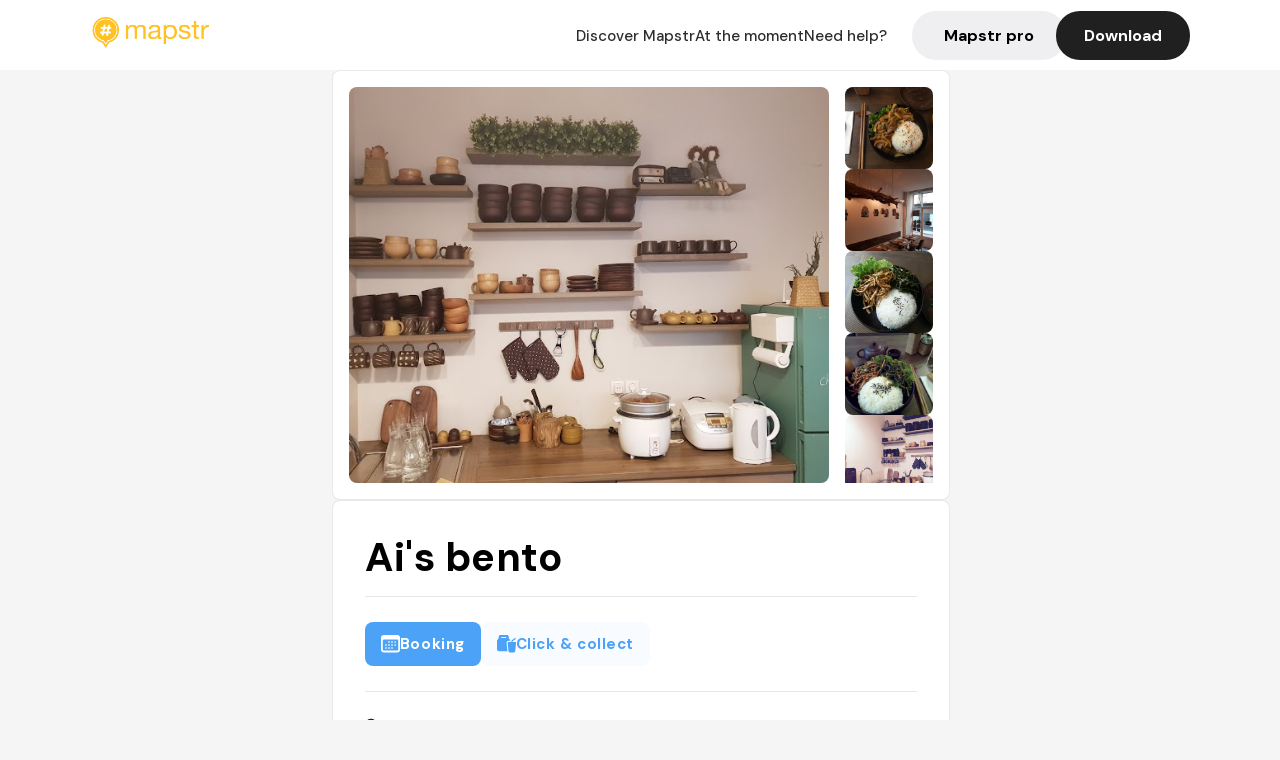

--- FILE ---
content_type: text/html; charset=utf-8
request_url: https://mapstr.com/place/SV3Rd0LG5kg/ais-bento-paris-restaurant-asiatique-japonais-asiat-bento
body_size: 37885
content:
<!DOCTYPE html>
<html lang="fr">
  <head>
    <meta charset="UTF-8">
    <meta http-equiv="content-type" content="text/html; charset=utf-8">
    <meta name="viewport" content="width=device-width, initial-scale=1" />
    <meta name="date" content=21/01/2026 />
    
    
    
    <title>Mapstr - Ai&#39;s bento : restaurant japonais et asiatique à Paris</title>
    <meta name="description" content="Découvrez Ai&#39;s bento, un restaurant asiatique dans le 3e arrondissement de Paris, spécialisé en bento japonais, avec une ambiance chaleureuse et déco soignée." />
    <meta name="keywords" content="Restaurant, Asiatique, Japonais, Asiat, Bento, Paris" />
    <meta name="apple-itunes-app" content="app-id=917288465, app-clip-bundle-id=com.hulab.mapstr.Clip, app-argument=mapstr://place/source/SV3Rd0LG5kg, app-clip-display=card"/>
    <meta name="theme-color" content="#ffc222">

    <!-- Twitter Card meta -->
    <meta name="twitter:card" content="summary_large_image" />
    <meta name="twitter:site" content="@mapstr_app" />
    <meta name="twitter:title" content="Mapstr - Ai&#39;s bento : restaurant japonais et asiatique à Paris" />
    <meta name="twitter:description" content="Découvrez Ai&#39;s bento, un restaurant asiatique dans le 3e arrondissement de Paris, spécialisé en bento japonais, avec une ambiance chaleureuse et déco soignée." />
    <meta name="twitter:url" content="https://mapstr.com/place/SV3Rd0LG5kg/ais-bento-paris-restaurant-asiatique-japonais-asiat-bento" />
    <meta name="twitter:app:name:iphone" content="Mapstr, explore the world" />
    <meta name="twitter:app:id:iphone" content="917288465" />
    <meta name="twitter:app:url:iphone" content="mapstr://place/source/SV3Rd0LG5kg" />
    <meta name="twitter:app:name:googleplay" content="Mapstr, explore the world" />
    <meta name="twitter:app:id:googleplay" content="com.hulab.mapstr" />
    <meta name="twitter:app:url:googleplay" content="mapstr://place/source/SV3Rd0LG5kg" />
    <!-- Twitter summary card with large image must be at least 280x150px -->
    <meta name="twitter:image:src" content="https://lh3.googleusercontent.com/p/AF1QipMt0bZquBu4m19VQiKf2TzzBLOoHFOIC-EGnGBb=s1600-w640" />

    <!-- Open Graph meta -->
    <meta property="og:type" content="website" />
    <meta property="og:locale" content="fr_FR" />
    <meta property="og:title" content="Mapstr - Ai&#39;s bento : restaurant japonais et asiatique à Paris" />
    <meta property="og:description" content="Découvrez Ai&#39;s bento, un restaurant asiatique dans le 3e arrondissement de Paris, spécialisé en bento japonais, avec une ambiance chaleureuse et déco soignée."/>
    <meta property="og:url" content="https://mapstr.com/place/SV3Rd0LG5kg/ais-bento-paris-restaurant-asiatique-japonais-asiat-bento" />
    <meta property="og:image" content="https://lh3.googleusercontent.com/p/AF1QipMt0bZquBu4m19VQiKf2TzzBLOoHFOIC-EGnGBb=s1600-w640" />
    <meta property="al:iphone:url" content="mapstr://place/source/SV3Rd0LG5kg" />
    <meta property="al:iphone:app_store_id" content="917288465" />
    <meta property="al:iphone:app_name" content="Mapstr" />
    <meta property="al:android:url" content="mapstr://place/source/SV3Rd0LG5kg" />
    <meta property="al:android:app_name" content="Mapstr" />
    <meta property="al:android:package" content="com.hulab.mapstr" />
    <meta property="og:site_name" content="mapstr" />
    <meta property="fb:app_id" content="822173301127861" />
    <link rel="canonical" href="https://mapstr.com/place/SV3Rd0LG5kg/ais-bento-paris-restaurant-asiatique-japonais-asiat-bento">
    <link
      rel="alternate"
      href="android-app://com.hulab.mapstr/mapstr/place/source/SV3Rd0LG5kg"
    />
    <link
      rel="alternate"
      href="ios-app://917288465/mapstr/place/source/SV3Rd0LG5kg"
    />

    <link
      rel="stylesheet"
      type="text/css"
      href="/static/css/place.css"
      media="all"
    />
    <link
      rel="icon"
      type="image/png"
      href="/static/images/mapstore/mapstr_favicon.png"
    />
    <link rel="preconnect" href="https://www.google-analytics.com">
    <style>
      .one_main_image {
        width: 100%;
        height: 100%;
        object-fit: cover;
        border-radius: 8px;
      }
      #main_image {
        width: 480px;
        height: 396px;
        object-fit: cover;
        margin: 16px;
        border-radius: 8px;
      }
      #secondary_image {
        width: 100%;
        height: 82px;
        object-fit: cover;
        border-radius: 8px;
      }
      #badge {
        height: 25px;
        margin-left: 60px;
        position: absolute;
        z-index: 1
      }
      .img-partners {
        height: 100%;
        object-fit: cover;
        width: 100%;
        border-radius: 50%;
      }
      .places_around_image {
        width: 360px;
        height: 195px;
        object-fit: cover;
        border-radius: 8px 8px 0px 0px;
      }
    </style>
    <style media="all and (max-width: 650px)">
      #main_image,
      #one_main_image {
        width: 95%;
      }
      .places_around_content, 
      .places_around_image {
        width: 195px;
      }
    </style>
  </head>

  <body>
    <main>

      <header>
    <div id="header_section">
        <a class='url_nostyle_logo' href="https://mapstr.com/">
            <img src="/static/images/mapstr_logo_yellow.png" class="header_logo" alt="Mapstr logo yellow" />
        </a>
        <div id="header_btn_section">
            <a class='url_nostyle' href="https://mapstr.com/">
                <button data-i18n-key="header_btn_discover" type="button" class="btn_header">
                    Découvrez Mapstr
                </button>
            </a>
            <a class='url_nostyle' href="https://mapstr.com/blog/en-ce-moment">
                <button data-i18n-key="header_btn_mapstore" type="button" class="btn_header">
                    En ce moment
                </button>
            </a>
            <a class='url_nostyle' href="https://mapstr.com/faq">
                <button data-i18n-key="header_btn_help" type="button" class="btn_header">
                    Besoin d'aide ?
                </button>
            </a>
            <a class='url_nostyle' href="https://mapstr.com/mapstr-pro/restaurants-hotels-bars">
                <button type="button" class="btn_header_pro">
                    Mapstr pro
                </button>
            </a>
            <a class='url_nostyle'>
                <button data-i18n-key="header_btn_download" onclick="branch.deepviewCta();sendbuttonevent('gettheapp');" type="button"
                    class="btn_header_download">
                    Télécharger
                </button>
            </a>
        </div>
    </div>
</header>

<script src="/static/js/lazysizes.min.js" async></script>
<script async>
  (function (b, r, a, n, c, h, _, s, d, k) {
    if (!b[n] || !b[n]._q) {
      for (; s < _.length;) c(h, _[s++]);
      d = r.createElement(a);
      d.async = 1;
      d.src = 'https://cdn.branch.io/branch-latest.min.js';
      k = r.getElementsByTagName(a)[0];
      k.parentNode.insertBefore(d, k);
      b[n] = h;
    }
  }(window, document, 'script', 'branch', (b, r) => {
      b[r] = function () {
        b._q.push([r, arguments]);
      };
    }, {
      _q: [],
      _v: 1
    },
    'addListener applyCode banner closeBanner creditHistory credits data deepview deepviewCta first getCode init link logout redeem referrals removeListener sendSMS setBranchViewData setIdentity track validateCode'
    .split(' '), 0));
  branch.init('key_live_dbc5wsKNveuCgwCRZPWBmikgzvc1ghEx');
</script>

<script async>
  (function (i, s, o, g, r, a, m) {
    i['GoogleAnalyticsObject'] = r;
    i[r] = i[r] || function () {
      (i[r].q = i[r].q || []).push(arguments)
    }, i[r].l = 1 * new Date();
    a = s.createElement(o), m = s.getElementsByTagName(o)[0];
    a.async = 1;
    a.src = g;
    m.parentNode.insertBefore(a, m)
  })(window, document, 'script', '//www.google-analytics.com/analytics.js', 'ga');
  ga('create', 'UA-53271927-1', 'auto');
  ga('send', 'pageview');
  var androidclick = function () {
    branch.deepviewCta();
    sendbuttonevent("android");
  };
  var iosclick = function () {
    branch.deepviewCta();
    sendbuttonevent("ios");
  };
  var webappclick = function () {
    sendbuttonevent("webapp");
  };
  var mapclick = function (mapinfoid) {
    ga('send', 'event', {
      eventCategory: 'map',
      eventAction: 'link',
      eventLabel: mapinfoid,
      transport: 'beacon'
    });
  };

  function sendbuttonevent(label) {
    ga('send', 'event', {
      eventCategory: 'button',
      eventAction: label == "webapp" ? 'link' : 'download',
      eventLabel: label,
      transport: 'beacon'
    });
  }
</script>

<script>
  function openApp() {
// Lien universel ou lien d'application
    const deepLink = "mapstr://";
    // Schéma d'URL personnalisé
    const fallbackLink = window.location.href;
    const isIOS = /iPad|iPhone|iPod/.test(navigator.userAgent) && !window.MSStream;
    
    const userAgent = navigator.userAgent;
      /* if (/iPad|iPhone|iPod/.test(userAgent)) {
        window.location = "https://go.mapstr.com/ios";
      } else if (/Android/.test(userAgent)) {
        window.location = "http://go.mapstr.com/android-b";
      } else {
        window.location = "https://apps.apple.com/us/app/mapstr-bookmark-your-favorite/id917288465?_branch_match_id=1109027904045156573&_branch_referrer=H4sIAAAAAAAAA8soKSkottLXT8%2FXy00sKC4p0kvOz9XPzC8GAH1rkIwZAAAA&utm_campaign=iosButton&utm_medium=marketing&utm_source=Website";
      } */

    if (isIOS) {
        // Sur iOS, nous pouvons essayer d'ouvrir le lien universel directement
        window.location = "mapstr://";
    } else {
        // Sur Android, nous utilisons l'intention pour ouvrir le lien d'application
        window.location = "https://go.mapstr.com/download";
    }
    // Si l'application n'est pas installée, le navigateur ne pourra pas ouvrir le lien universel
    // ou le lien d'application et l'utilisateur sera redirigé vers le lien de repli
    setTimeout(function () {
        window.location = fallbackLink;
    }, 500);
}
</script>

    <script>
        const defaultLocale = "fr";
        const supportedLocales = ["en", "fr"];

        let locale;
        let translations = {};
        const lang = {
            "en": {
                "header_btn_discover": "Discover Mapstr",
                "header_btn_mapstore": "At the moment",
                "header_btn_help": "Need help?",
                "header_btn_download": "Download",
                "place_permanently_closed": "Permanently closed",
                "place_booking": "Booking",
                "place_delivery": "Delivery",
                "place_clickandcollect": "Click & collect",
                "place_owner": "Owner of this place ?",
                "place_owner_text": "We automatically retrieve the available information about your location. If it happens to be incorrect, you can log in to our dashboard for free to make changes. Plus, you'll gain access to your detailed statistics as a bonus.",
                "place_access": "Edit your place's information",
                "place_community": "The mapstr community",
                "place_saved_by": "Added by",
                "users": "users",
                "place_add_map": "Add to my map",
                "place_tags": "#Popular tags",
                "place_users_say": "What users are saying",
                "place_comments": "comments)",
                "place_approved_by": "Approved by ",
                "place_partners": "official partners",
                "followers": " followers",
                "places": " places",
                "place_places_around": "Other recommended spots around",
                "place_added_by": "Added by ",
                "users_private_account": "This account is private, you can send a follow request in the mapstr mobile app",
                "available_maps": "available maps",
                "paid_map": "This is paid content, it can be purchased within the mapstr app",
                "by": "By",
                "website": "Website",
                "back_home": "Back to homepage",
                "not_found_title": "It seems that the page you are looking for does not exist...",
                "not_found_text": "It's possible that the page you were searching for has either moved or no longer exists. It’s an opportunity to discover something new!",
                "footer_about": "💛 About",
                "footer_who": "Who we are",
                "footer_press": "Press",
                "footer_contact": "Contact us",
                "footer_places": "Restaurants, hotels & bars",
                "footer_brands": "Brands",
                "footer_discover": "🗺 Discover",
                "footer_follow": "Follow us",
                "footer_legal": "Legal notices",
                "footer_cgu": "Terms of use",
                "footer_privacy": "Privacy policy",
                "footer_copyrights": "Mapstr 2024 | All rights reserved",
                "report_title": "Report an error on ",
                "report_text": "If you have noticed an error regarding this place, please let us know so we can correct it.",
                "report_button": "Send",
                "report_form_title": "Reason(s) for reporting",
                "report_form_permanently_closed": "Permanently closed",
                "report_form_name_error": "Name of the place",
                "report_form_opening_hours": "Opening hours",
                "report_form_wrong_photos": "Photos",
                "report_form_address_error": "Address or location on the map",
                "report_form_contact_info": "Contacts (phone or website)",
                "report_form_services": "Services (menu, booking link...)",
                "error_report": "An error on this place?",
                "error_report_button": "Report an error",
            },
            "fr": {
                "header_btn_discover": "Découvrez Mapstr",
                "header_btn_mapstore": "En ce moment",
                "header_btn_help": "Besoin d'aide ?",
                "header_btn_download": "Télécharger",
                "place_permanently_closed": "Définitivement fermé",
                "place_booking": "Réservation",
                "place_delivery": "Livraison",
                "place_clickandcollect": "Click & collect",
                "place_owner": "Propriétaire de ce lieu ?",
                "place_owner_text": "Nous récupérons automatiquement les informations disponibles sur votre lieu. Si jamais celles-ci ne sont pas correctes, connectez-vous gratuitement sur notre tableau de bord pour les modifier et bonus, accédez à vos statistiques détaillées.",
                "place_access": "Modifier les informations de votre lieu",
                "place_community": "La communauté mapstr",
                "place_saved_by": "Enregistré par",
                "users": "utilisateurs",
                "place_add_map": "Ajouter à ma carte",
                "place_tags": "#Tags souvent utilisés",
                "place_users_say": "Ce qu'en disent les utilisateurs",
                "place_comments": "commentaires)",
                "place_approved_by": "Approuvé par ",
                "place_partners": "partenaires officiels",
                "followers": " abonnés",
                "places": " lieux",
                "place_places_around": "Autres lieux à voir autour",
                "place_added_by": "Ajouté par ",
                "users_private_account": "Ce compte est privé, vous pouvez l’ajouter depuis l’application mobile mapstr",
                "available_maps": "cartes disponibles",
                "paid_map": "Ce contenu est payant et disponible sur l'application mapstr",
                "by": "Par",
                "website": "Site web",
                "back_home": "Retourner à l'accueil",
                "not_found_title": "Il semblerait que la page que vous recherchez n’existe pas...",
                "not_found_text": "Peut-être qu'elle a changé d'adresse ou qu'elle n'existe plus. C’est le moment d'explorer de nouvelles choses !",
                "footer_about": "💛 A propos",
                "footer_who": "Qui sommes-nous ?",
                "footer_press": "Presse",
                "footer_contact": "Nous contacter",
                "footer_places": "Restaurants, hôtels & bars",
                "footer_brands": "Marques",
                "footer_discover": "🗺 À Découvrir",
                "footer_follow": "Suivez-nous",
                "footer_legal": "Mentions légales",
                "footer_cgu": "Conditions générales d'utilisation",
                "footer_privacy": "Politique de confidentialité",
                "footer_copyrights": "Mapstr 2024 | Tous droits réservés",
                "report_title": "Signaler une erreur sur:",
                "report_text": "Si vous avez remarqué une erreur concernant ce lieu, merci de nous en informer pour que nous puissions la corriger.",
                "report_button": "Envoyer",
                "report_form_title": "Motif(s) du signalement",
                "report_form_permanently_closed": "Lieu définitivement fermé",
                "report_form_name_error": "Nom du lieu",
                "report_form_opening_hours": "Horaires d'ouverture",
                "report_form_wrong_photos": "Photos",
                "report_form_address_error": "Adresse ou position sur la carte",
                "report_form_contact_info": "Contacts (téléphone ou site web)",
                "report_form_services": "Services (menu, lien de réservation...)",
                "error_report": "Une erreur sur ce lieu ?",
                "error_report_button": "Signaler une erreur",
            },
        };

        document.addEventListener("DOMContentLoaded", () => {
            const initialLocale = supportedOrDefault(browserLocales(true));
            setLocale(initialLocale);
        });

        async function setLocale(newLocale) {
            if (newLocale === locale) return;
            /* const newTranslations =
                await fetchTranslationsFor(newLocale); */
            const newTranslations = lang[newLocale];
            locale = newLocale;
            translations = newTranslations;
            translatePage();
        }

        /* async function fetchTranslationsFor(newLocale) {
            const response = await fetch(`src/lang/${newLocale}.json`);
            return await response.json();
        } */

        function translatePage() {
            document
                .querySelectorAll("[data-i18n-key]")
                .forEach(translateElement);
        }

        function translateElement(element) {
            const key = element.getAttribute("data-i18n-key");
            const translation = translations[key];
            element.innerText = translation;
        }

        function isSupported(locale) {
            return supportedLocales.indexOf(locale) > -1;
        }

        function supportedOrDefault(locales) {
            return locales.find(isSupported) || defaultLocale;
        }

        function browserLocales(languageCodeOnly = false) {
            return navigator.languages.map((locale) =>
                languageCodeOnly ? locale.split("-")[0] : locale,
            );
        }
    </script>
    
      <div class="place_top_section">
        <div class="photos_container">
          
            <img id="main_image" src="https://lh3.googleusercontent.com/p/AF1QipMt0bZquBu4m19VQiKf2TzzBLOoHFOIC-EGnGBb=s1600-w640" alt="Ai&#39;s bento" onerror="this.src='/static/images/mapstore/picture_mapstr.svg';" />
            <div id="secondary_image_container">
              
                <img id="secondary_image" src="https://lh3.googleusercontent.com/p/AF1QipOZ-1d6ggFO7NyVVVIdNUAx8ACsoh9cjKV3b0LM=s1600-w640" alt="Ai&#39;s bento" loading="lazy" onerror="this.src='/static/images/mapstore/picture_mapstr.svg';" />
              
                <img id="secondary_image" src="https://lh3.googleusercontent.com/p/AF1QipMUqmArlzeRlP8XO2Q6X0XAmR16xIWWHFUdPmq0=s1600-w640" alt="Ai&#39;s bento" loading="lazy" onerror="this.src='/static/images/mapstore/picture_mapstr.svg';" />
              
                <img id="secondary_image" src="https://lh3.googleusercontent.com/p/AF1QipN0BjCMB3rQPJ-hfpCoUbF6Vg6HtLFqDMWbEodh=s1600-w640" alt="Ai&#39;s bento" loading="lazy" onerror="this.src='/static/images/mapstore/picture_mapstr.svg';" />
              
                <img id="secondary_image" src="https://lh3.googleusercontent.com/p/AF1QipOagTBkzgJWmKhXtx7p9Fdc7MTCv0CsjatnGWqp=s1600-w640" alt="Ai&#39;s bento" loading="lazy" onerror="this.src='/static/images/mapstore/picture_mapstr.svg';" />
              
                <img id="secondary_image" src="https://lh3.googleusercontent.com/p/AF1QipNWIhOCFHoDDXT9TgL8Trin1gfx3dMnPfudItdu=s1600-w640" alt="Ai&#39;s bento" loading="lazy" onerror="this.src='/static/images/mapstore/picture_mapstr.svg';" />
              
                <img id="secondary_image" src="https://lh3.googleusercontent.com/p/AF1QipMhSysjMXwnwm_MyXll2pLVcdY6B-NXJ5nan_fQ=s1600-w640" alt="Ai&#39;s bento" loading="lazy" onerror="this.src='/static/images/mapstore/picture_mapstr.svg';" />
              
                <img id="secondary_image" src="https://lh3.googleusercontent.com/p/AF1QipODJLTu5uHwlogXfhmA9Bw_3yu8ptQsWONLiVyS=s1600-w640" alt="Ai&#39;s bento" loading="lazy" onerror="this.src='/static/images/mapstore/picture_mapstr.svg';" />
              
            </div>
          
        </div>

        <div class="place_container">
          <h1 class="place_name">Ai&#39;s bento</h1>
<!--           <div class="place_rating">
            <img class="icon" src="/static/images/icon_star.svg" alt="Rating icon" />
            <p><span class="place_rating_stat">4,6</span> (13 avis sur mapstr)</p>
          </div> -->

          
            
              <div class="place_section">
                
                  <a href="https://thefork.fr/restaurant/ais-bento-r580415/?cc=24751-923" class="place_btn place_book_button" rel="nofollow" target="_blank">
                    <img class="icon" src="/static/images/icon_book.svg" alt="Book icon" />
                    <span data-i18n-key="place_booking">Réservation</span>
                  </a>
                
                      
                
                  <a href="telprompt://+33987090802" class="place_btn place_delivery_button" rel="nofollow" target="_blank">
                    <img class="icon" src="/static/images/icon_togo.svg" alt="Click & collect icon" />
                    <span data-i18n-key="place_clickandcollect">Click & Collect</span>
                  </a>
                  
              </div>
            
          
          <div class="place_section">
            <img src="/static/images/icon_place.svg" alt="Place icon" />
              <a
                  href="http://maps.apple.com/?q=Ai&#39;s bento&ll=48.8643992, 2.3548656"
                  rel="”nofollow”"
                  target="_blank"
                  >
              <address class="place_address">
                  68 Rue des Gravilliers, 75003 Paris, France
                  <img src="/static/images/icon_arrow.svg" alt="Arrow icon" />
              </address>
              </a>
          </div>
          
            
              <div class="place_section">
                <img src="/static/images/icon_phone.svg" alt="Phone icon" />
                <a 
                  href="tel:+33987090802"
                  >
                  +33987090802
                  <img src="/static/images/icon_arrow.svg" alt="Arrow icon" />
                </a>
              </div>
            
          </div>
        </div>

        
          <div class="place_middle_section">
            <h2 class="place_seo_title">Ai&#39;s bento : restaurant japonais et asiatique à Paris</h2>
            <h3 class="place_seo_description">
              <p>Ouvert récemment dans le quartier du Marais, au 68 Rue des Gravilliers, Ai's bento s'impose comme une adresse incontournable pour les amateurs de cuisine asiatique. Fondé par un passionné de gastronomie japonaise, ce restaurant propose une expérience culinaire authentique, alliant tradition et modernité. Depuis son ouverture, il séduit par ses plats savoureux et son ambiance conviviale, idéale pour un déjeuner ou un dîner entre amis.</p><br><p>Spécialisé en bento japonais, Ai's bento offre une variété de plats tels que le poulet sésame, les raviolis, ou encore les nouilles soba, tous préparés avec soin. La carte, bien que restreinte, privilégie la qualité et la fraîcheur, avec des options végétariennes et vegan appréciées par la clientèle. La rapidité du service et le rapport qualité-prix en font une halte appréciée pour une pause déjeuner ou un repas léger dans le quartier du Marais.</p><br><p>L'atmosphère du lieu est chaleureuse et accueillante, avec une décoration inspirée du Japon, mêlant bois clair et touches modernes. La petite salle, intime et cosy, invite à la détente après une journée de shopping ou de visites. La simplicité du décor contraste agréablement avec la richesse des saveurs proposées, créant un cadre parfait pour apprécier une cuisine asiatique authentique dans un environnement agréable et dépaysant.</p><br>
            </h3>
          </div>
        

        <div class="place_bottom_section">
          <div class="map_container">
            <!-- map of place -->
            <div id="map" class="restaurant-map lazyload" ></div>
          </div>

          <div class="restaurant_place_left">
            <div class="report_container">
              <div>
                <span data-i18n-key="error_report" class="owner_title">Vous pensez qu'il y a une erreur sur ce lieu ?</span>
                <p data-i18n-key="report_text" id="text" class="owner_text">Vos retours sont importants pour nous. Si vous avez remarqué une erreur concernant ce lieu, merci de nous en informer pour que nous puissions la corriger.</p>
              </div>
                <a href="https://mapstr.com/place/report/SV3Rd0LG5kg" class="report_button" rel="nofollow" target="_blank" >
                  <span data-i18n-key="error_report_button">Signaler une erreur</span>
                </a>              
            </div>
            <div class="owner_container">
              <div>
                <span data-i18n-key="place_owner" class="owner_title">Propriétaire de ce lieu ?</span>
                <p data-i18n-key="place_owner_text" class="owner_text">Nous récupérons automatiquement les informations disponibles sur votre lieu. Si jamais celles-ci ne sont pas correctes, connectez-vous gratuitement sur notre tableau de bord pour les modifier et bonus, accédez à vos statistiques détaillées.</p>
              </div>
              <a href="https://dashboard.mapstr.com/?placeId=SV3Rd0LG5kg" class="restaurant-global_dashboard-app-card_button" rel="nofollow" target="_blank">
                <img id="mapstr_icon" class="owner_icon" src='/static/images/icon_edit.svg' alt="mapstr icon" />
                <span data-i18n-key="place_access">Modifier les informations de votre lieu</span>
              </a>
            </div>
          </div>
        </div>

        <section class="users-approbation">
          <div class="community_container">
            <span data-i18n-key="place_community" class="community_title">La communauté mapstr</span>
            <div class="horizontal-divider"></div>
            
              <div class="adds_container">
                <div class="adds_text_container">
                  <span data-i18n-key="place_saved_by" class="adds_text_title">Enregistré par</span>
                  <p class="adds_stat">3 434 <span data-i18n-key="users">utilisateurs</span></p>
                </div>
                  <a href="https://mapstr.com/place/SV3Rd0LG5kg/ais-bento-paris-restaurant-asiatique-japonais-asiat-bento" target="blank">
                    <button onclick="branch.deepviewCta();sendbuttonevent('gettheapp');" class="adds_btn" rel="nofollow">
                      <img id="mapstr_icon" src='/static/images/icon_mapstr_white.svg' alt="mapstr icon" />
                        <span data-i18n-key="place_add_map">Ajouter à ma carte</span>
                    </button>
                  </a>
              </div>
            
            <div class="tags_container">
              <span data-i18n-key="place_tags" class="tags_title">#Tags souvent utilisés</span>
              <div class="tags_list">
                
                  
                    <span class="tag">#Restaurant</span>
                  
                    <span class="tag">#Asiatique</span>
                  
                    <span class="tag">#Japonais</span>
                  
                    <span class="tag">#Asiat</span>
                  
                    <span class="tag">#Bento</span>
                  
                
              </div>
            </div>
          </div>
      </section>

      
        <section class="users-approbation">
          <div class="title-users-box">
            <span data-i18n-key="place_users_say">Ce qu'en disent les utilisateurs</span>
          </div>
          <div class="horizontal-divider"></div>
          <div class="comment-content">
            
              <a href='/user/'>
                <div  class='users-content'>
                  <h3 class='users-comment'>"Fait par Lauric.

Bon, pas cher"</h3>
                  <div class='users-box'>
                      <h4> @</h4>
                  </div>
                </div>
              </a>
            
              <a href='/user/laurencluet'>
                <div  class='users-content'>
                  <h3 class='users-comment'>"Délicieux bento a prix très raisonnable "</h3>
                  <div class='users-box'>
                      <h4> @laurencluet</h4>
                  </div>
                </div>
              </a>
            
              <a href='/user/antony1202'>
                <div  class='users-content'>
                  <h3 class='users-comment'>"Pas cher et ravioli banger"</h3>
                  <div class='users-box'>
                      <h4> @antony1202</h4>
                  </div>
                </div>
              </a>
            
              <a href='/user/noemie.binder'>
                <div  class='users-content'>
                  <h3 class='users-comment'>"Très bon, rapport qualité prix correct 
Les serveurs très sympas et hyper rapides, même si y’a beaucoup de monde pas hésiter à y aller "</h3>
                  <div class='users-box'>
                      <h4> @noemie.binder</h4>
                  </div>
                </div>
              </a>
            
              <a href='/user/jbzerr'>
                <div  class='users-content'>
                  <h3 class='users-comment'>"Bento riz poulet très généreux 
Le poulet à la sauce sesame ++++ "</h3>
                  <div class='users-box'>
                      <h4> @jbzerr</h4>
                  </div>
                </div>
              </a>
            
              <a href='/user/emmadelbart'>
                <div  class='users-content'>
                  <h3 class='users-comment'>"Test avec Carla très cool. Tester poulet sauce aigre douce et non loclac car un peu sec. "</h3>
                  <div class='users-box'>
                      <h4> @emmadelbart</h4>
                  </div>
                </div>
              </a>
            
              <a href='/user/sabrina.hamzaoui23'>
                <div  class='users-content'>
                  <h3 class='users-comment'>"le poulet au poivre, très bon et copieux. soupe crevette a la graisse de porc. parfait avant 12h45 puis risque de queue"</h3>
                  <div class='users-box'>
                      <h4> @sabrina.hamzaoui23</h4>
                  </div>
                </div>
              </a>
            
              <a href='/user/emilie2lebret'>
                <div  class='users-content'>
                  <h3 class='users-comment'>"Concombres 
Raviolis 
Bento poulet croustillant 
Moshi mangue 
"</h3>
                  <div class='users-box'>
                      <h4> @emilie2lebret</h4>
                  </div>
                </div>
              </a>
            
              <a href='/user/'>
                <div  class='users-content'>
                  <h3 class='users-comment'>"Propriétaire mignon. Restaurant japonais (sans sushis)"</h3>
                  <div class='users-box'>
                      <h4> @</h4>
                  </div>
                </div>
              </a>
            
              <a href='/user/'>
                <div  class='users-content'>
                  <h3 class='users-comment'>"Excellent 
Pas cher
Bento poulet sésame obligatoire ! "</h3>
                  <div class='users-box'>
                      <h4> @</h4>
                  </div>
                </div>
              </a>
            
              <a href='/user/'>
                <div  class='users-content'>
                  <h3 class='users-comment'>"bento vegana buonissimaaaa"</h3>
                  <div class='users-box'>
                      <h4> @</h4>
                  </div>
                </div>
              </a>
            
              <a href='/user/jonathan.gutierrez8'>
                <div  class='users-content'>
                  <h3 class='users-comment'>"ca a l&#39;air bon
un peu plus cher"</h3>
                  <div class='users-box'>
                      <h4> @jonathan.gutierrez8</h4>
                  </div>
                </div>
              </a>
            
              <a href='/user/'>
                <div  class='users-content'>
                  <h3 class='users-comment'>"Bon, mais les plats qu’on a pris sentaient un peu trop le sésame, cependant très goutteux.
Je recommande de ouf la salade froide de nouille de tofu c’est excellent."</h3>
                  <div class='users-box'>
                      <h4> @</h4>
                  </div>
                </div>
              </a>
            
              <a href='/user/jin.catherine'>
                <div  class='users-content'>
                  <h3 class='users-comment'>"Chinois plus fancy. 4,8 google ca a l’air bon. Dimanche fermé et sinon coupure "</h3>
                  <div class='users-box'>
                      <h4> @jin.catherine</h4>
                  </div>
                </div>
              </a>
            
              <a href='/user/'>
                <div  class='users-content'>
                  <h3 class='users-comment'>" japonais. Je recommande le poulet à la sauce sésame "</h3>
                  <div class='users-box'>
                      <h4> @</h4>
                  </div>
                </div>
              </a>
            
              <a href='/user/frilaria1728'>
                <div  class='users-content'>
                  <h3 class='users-comment'>"Luogo molto piacevole e rilassante - piccolo menu, bento, soba e soupe de ravioli (molto buona)"</h3>
                  <div class='users-box'>
                      <h4> @frilaria1728</h4>
                  </div>
                </div>
              </a>
            
              <a href='/user/juliette.binoche'>
                <div  class='users-content'>
                  <h3 class='users-comment'>"tout est bon raffiné 
délicieux asiatique"</h3>
                  <div class='users-box'>
                      <h4> @juliette.binoche</h4>
                  </div>
                </div>
              </a>
            
              <a href='/user/lleschal'>
                <div  class='users-content'>
                  <h3 class='users-comment'>"Pas cher et franchement bon. Bento bœuf loc lac un peu sec "</h3>
                  <div class='users-box'>
                      <h4> @lleschal</h4>
                  </div>
                </div>
              </a>
            
              <a href='/user/durr.fred'>
                <div  class='users-content'>
                  <h3 class='users-comment'>"Un restaurant chou au service rapide ! Et à la cuisine goutue !"</h3>
                  <div class='users-box'>
                      <h4> @durr.fred</h4>
                  </div>
                </div>
              </a>
            
              <a href='/user/annem.h'>
                <div  class='users-content'>
                  <h3 class='users-comment'>"Asiatisk mad. Insta hyggeligt. "</h3>
                  <div class='users-box'>
                      <h4> @annem.h</h4>
                  </div>
                </div>
              </a>
            
              <a href='/user/melaniecqet8'>
                <div  class='users-content'>
                  <h3 class='users-comment'>"Très belle déco, ambiance kiki, très bonne nourriture (big up au bento poulet frit)"</h3>
                  <div class='users-box'>
                      <h4> @melaniecqet8</h4>
                  </div>
                </div>
              </a>
            
              <a href='/user/nanas_dbs'>
                <div  class='users-content'>
                  <h3 class='users-comment'>"L’adresse est super jolie
De bon bento 🍱 "</h3>
                  <div class='users-box'>
                      <h4> @nanas_dbs</h4>
                  </div>
                </div>
              </a>
            
              <a href='/user/'>
                <div  class='users-content'>
                  <h3 class='users-comment'>"Bien noté et ça a l’air bon asiat "</h3>
                  <div class='users-box'>
                      <h4> @</h4>
                  </div>
                </div>
              </a>
            
              <a href='/user/anarchips'>
                <div  class='users-content'>
                  <h3 class='users-comment'>"option vegan, très bon (et carte des desserts cool)"</h3>
                  <div class='users-box'>
                      <h4> @anarchips</h4>
                  </div>
                </div>
              </a>
            
              <a href='/user/erdamarlidya'>
                <div  class='users-content'>
                  <h3 class='users-comment'>"Restaurants chinois, plat autour de 14 euros, cadre sympa "</h3>
                  <div class='users-box'>
                      <h4> @erdamarlidya</h4>
                  </div>
                </div>
              </a>
            
              <a href='/user/elisafrantz'>
                <div  class='users-content'>
                  <h3 class='users-comment'>"Déco super mignonne 
Très bon bento pas cher "</h3>
                  <div class='users-box'>
                      <h4> @elisafrantz</h4>
                  </div>
                </div>
              </a>
            
              <a href='/user/ladyfajitas'>
                <div  class='users-content'>
                  <h3 class='users-comment'>"Pas trop aimé le bento, mais ravioles de porc sauce sésame (7,20€ les 6) excellentes."</h3>
                  <div class='users-box'>
                      <h4> @ladyfajitas</h4>
                  </div>
                </div>
              </a>
            
              <a href='/user/jeannemalo'>
                <div  class='users-content'>
                  <h3 class='users-comment'>"Très bon, vite du monde donc pas arriver trop tard ou prendre à emporter! 
18€/20€ par tête avec une entrée "</h3>
                  <div class='users-box'>
                      <h4> @jeannemalo</h4>
                  </div>
                </div>
              </a>
            
              <a href='/user/'>
                <div  class='users-content'>
                  <h3 class='users-comment'>"surtout le poulet à la sauce sésame 😍"</h3>
                  <div class='users-box'>
                      <h4> @</h4>
                  </div>
                </div>
              </a>
            
              <a href='/user/'>
                <div  class='users-content'>
                  <h3 class='users-comment'>"Très bon, pas cher.
Testé avec la Sauv puis avec le J"</h3>
                  <div class='users-box'>
                      <h4> @</h4>
                  </div>
                </div>
              </a>
            
              <a href='/user/'>
                <div  class='users-content'>
                  <h3 class='users-comment'>"Passé devant. A l’air bon et pas tres cher (12,5€ bento)"</h3>
                  <div class='users-box'>
                      <h4> @</h4>
                  </div>
                </div>
              </a>
            
              <a href='/user/'>
                <div  class='users-content'>
                  <h3 class='users-comment'>"Soupe aux ravioles : banger"</h3>
                  <div class='users-box'>
                      <h4> @</h4>
                  </div>
                </div>
              </a>
            
              <a href='/user/gil___'>
                <div  class='users-content'>
                  <h3 class='users-comment'>"Bento bon et pas trop cher desserts trop bon"</h3>
                  <div class='users-box'>
                      <h4> @gil___</h4>
                  </div>
                </div>
              </a>
            
              <a href='/user/margot.beclin'>
                <div  class='users-content'>
                  <h3 class='users-comment'>"Bento. Japonais simple. Reco Julie"</h3>
                  <div class='users-box'>
                      <h4> @margot.beclin</h4>
                  </div>
                </div>
              </a>
            
              <a href='/user/'>
                <div  class='users-content'>
                  <h3 class='users-comment'>"Bentos délicieux, bien copieux et à un prix très correct !  "</h3>
                  <div class='users-box'>
                      <h4> @</h4>
                  </div>
                </div>
              </a>
            
              <a href='/user/'>
                <div  class='users-content'>
                  <h3 class='users-comment'>"Bon bao, pas trop fournis mais pas très cher : 13€"</h3>
                  <div class='users-box'>
                      <h4> @</h4>
                  </div>
                </div>
              </a>
            
              <a href='/user/charlotte.p'>
                <div  class='users-content'>
                  <h3 class='users-comment'>"Food: Asian. Very good food served in this restaurant. Menu offers various options. Staff is professional. No booking possible."</h3>
                  <div class='users-box'>
                      <h4> @charlotte.p</h4>
                  </div>
                </div>
              </a>
            
              <a href='/user/'>
                <div  class='users-content'>
                  <h3 class='users-comment'>"ft nW
08/10/2024
très bon
Gyoza Vege
Bento karaage
cheese cake yuzu"</h3>
                  <div class='users-box'>
                      <h4> @</h4>
                  </div>
                </div>
              </a>
            
              <a href='/user/'>
                <div  class='users-content'>
                  <h3 class='users-comment'>"Bon Menu - Restaurant intimiste 🍛"</h3>
                  <div class='users-box'>
                      <h4> @</h4>
                  </div>
                </div>
              </a>
            
              <a href='/user/romainbergier'>
                <div  class='users-content'>
                  <h3 class='users-comment'>"petit restau bento excellent et pas cher. Cadre intimiste"</h3>
                  <div class='users-box'>
                      <h4> @romainbergier</h4>
                  </div>
                </div>
              </a>
            
              <a href='/user/'>
                <div  class='users-content'>
                  <h3 class='users-comment'>"apparemment super bon et pas cher, petit donc réserver (possible sur le net) "</h3>
                  <div class='users-box'>
                      <h4> @</h4>
                  </div>
                </div>
              </a>
            
              <a href='/user/thibaud.feyhl'>
                <div  class='users-content'>
                  <h3 class='users-comment'>"Bonnes quantité et très bon"</h3>
                  <div class='users-box'>
                      <h4> @thibaud.feyhl</h4>
                  </div>
                </div>
              </a>
            
              <a href='/user/thommytre'>
                <div  class='users-content'>
                  <h3 class='users-comment'>"Très très bon. Je ne saurais pas dire de quel type de cuisine asiatique plus précisément mais plats incroyables et super service. Pas cher en + (13€ le plat)."</h3>
                  <div class='users-box'>
                      <h4> @thommytre</h4>
                  </div>
                </div>
              </a>
            
              <a href='/user/'>
                <div  class='users-content'>
                  <h3 class='users-comment'>"Super bento, poulet a l’ail trop bon ou soba ❤️"</h3>
                  <div class='users-box'>
                      <h4> @</h4>
                  </div>
                </div>
              </a>
            
              <a href='/user/'>
                <div  class='users-content'>
                  <h3 class='users-comment'>"Super resto de bentos japonais, parfait pour un midi dans le marais. Mes plats pref : le porc épicé et le poulet sésame"</h3>
                  <div class='users-box'>
                      <h4> @</h4>
                  </div>
                </div>
              </a>
            
              <a href='/user/chlo.srs'>
                <div  class='users-content'>
                  <h3 class='users-comment'>"Bento pas chers et tres bons"</h3>
                  <div class='users-box'>
                      <h4> @chlo.srs</h4>
                  </div>
                </div>
              </a>
            
              <a href='/user/akaribou33'>
                <div  class='users-content'>
                  <h3 class='users-comment'>"Soupe aux raviolis crevettes c’est bon 🤩
Bento vegan Bon aussi mais moins de sauce "</h3>
                  <div class='users-box'>
                      <h4> @akaribou33</h4>
                  </div>
                </div>
              </a>
            
              <a href='/user/'>
                <div  class='users-content'>
                  <h3 class='users-comment'>"Reco de Camille : bento poulet sesame "</h3>
                  <div class='users-box'>
                      <h4> @</h4>
                  </div>
                </div>
              </a>
            
              <a href='/user/'>
                <div  class='users-content'>
                  <h3 class='users-comment'>"resto asiatique avec des plats type poulet frit et riz"</h3>
                  <div class='users-box'>
                      <h4> @</h4>
                  </div>
                </div>
              </a>
            
              <a href='/user/'>
                <div  class='users-content'>
                  <h3 class='users-comment'>"Hyper bon, dej avec Bruno Maltor "</h3>
                  <div class='users-box'>
                      <h4> @</h4>
                  </div>
                </div>
              </a>
            
              <a href='/user/vincent.drns'>
                <div  class='users-content'>
                  <h3 class='users-comment'>"Thé glacé fabuleux, probablement le meilleur fait maison que j’ai eu l’occasion de boire.

Pâté Royal très bon, bento poulet fris également !"</h3>
                  <div class='users-box'>
                      <h4> @vincent.drns</h4>
                  </div>
                </div>
              </a>
            
              <a href='/user/paupiettefoodlover'>
                <div  class='users-content'>
                  <h3 class='users-comment'>"Raviolis au porc délicieux
Dessert au sesame noir très bon"</h3>
                  <div class='users-box'>
                      <h4> @paupiettefoodlover</h4>
                  </div>
                </div>
              </a>
            
              <a href='/user/'>
                <div  class='users-content'>
                  <h3 class='users-comment'>"Le poulet à l’ail : incroyable "</h3>
                  <div class='users-box'>
                      <h4> @</h4>
                  </div>
                </div>
              </a>
            
              <a href='/user/'>
                <div  class='users-content'>
                  <h3 class='users-comment'>"Les nouilles soba sauce cacahuète miam"</h3>
                  <div class='users-box'>
                      <h4> @</h4>
                  </div>
                </div>
              </a>
            
              <a href='/user/margtab'>
                <div  class='users-content'>
                  <h3 class='users-comment'>"Bento tres bien servi et raviolis mortels"</h3>
                  <div class='users-box'>
                      <h4> @margtab</h4>
                  </div>
                </div>
              </a>
            
              <a href='/user/'>
                <div  class='users-content'>
                  <h3 class='users-comment'>"Très bon et abordable, bento au tofu et poulet sesame étaient un peu écœurant"</h3>
                  <div class='users-box'>
                      <h4> @</h4>
                  </div>
                </div>
              </a>
            
              <a href='/user/'>
                <div  class='users-content'>
                  <h3 class='users-comment'>"Bento🍱 variés à un prix raisonnable (11-12€)
Un peu trop salé tho"</h3>
                  <div class='users-box'>
                      <h4> @</h4>
                  </div>
                </div>
              </a>
            
              <a href='/user/'>
                <div  class='users-content'>
                  <h3 class='users-comment'>"Très bon asiatique style japonais (pas sushi) mais de très très bon plats "</h3>
                  <div class='users-box'>
                      <h4> @</h4>
                  </div>
                </div>
              </a>
            
              <a href='/user/asbelastel'>
                <div  class='users-content'>
                  <h3 class='users-comment'>"Adresse conseillée par Ninon"</h3>
                  <div class='users-box'>
                      <h4> @asbelastel</h4>
                  </div>
                </div>
              </a>
            
              <a href='/user/'>
                <div  class='users-content'>
                  <h3 class='users-comment'>"Très bien et 10€ suffisent"</h3>
                  <div class='users-box'>
                      <h4> @</h4>
                  </div>
                </div>
              </a>
            
              <a href='/user/'>
                <div  class='users-content'>
                  <h3 class='users-comment'>"Resto de fin de licence !!!!"</h3>
                  <div class='users-box'>
                      <h4> @</h4>
                  </div>
                </div>
              </a>
            
              <a href='/user/'>
                <div  class='users-content'>
                  <h3 class='users-comment'>"La soupe avec les raviolis trop bonnes.
Les serveurs sympas
Pas très cher. Entree plat dessert 16euros60
Le mochi glacé the vert trop bon "</h3>
                  <div class='users-box'>
                      <h4> @</h4>
                  </div>
                </div>
              </a>
            
              <a href='/user/asothox'>
                <div  class='users-content'>
                  <h3 class='users-comment'>"Genereux et tres bon pour le prix je suis calé !! Et deco tres mignonne"</h3>
                  <div class='users-box'>
                      <h4> @asothox</h4>
                  </div>
                </div>
              </a>
            
              <a href='/user/'>
                <div  class='users-content'>
                  <h3 class='users-comment'>"Traditionel bento et pâtisserie japonaise (cheesecake, sakuramochi...) dans un décor tout en bois."</h3>
                  <div class='users-box'>
                      <h4> @</h4>
                  </div>
                </div>
              </a>
            
              <a href='/user/'>
                <div  class='users-content'>
                  <h3 class='users-comment'>"Amazing clean design, lovely desserts"</h3>
                  <div class='users-box'>
                      <h4> @</h4>
                  </div>
                </div>
              </a>
            
              <a href='/user/fabesv'>
                <div  class='users-content'>
                  <h3 class='users-comment'>"En tête à tête avec mon copain Vico après un apéritif des premiers beaux jours avec So et Tonio. La décoration en jette, les plats aussi. C’est un grand oui. J’étais content. "</h3>
                  <div class='users-box'>
                      <h4> @fabesv</h4>
                  </div>
                </div>
              </a>
            
              <a href='/user/'>
                <div  class='users-content'>
                  <h3 class='users-comment'>"Excellent restaurant! Prix abordables, le mapo tofu est trop bon 😍"</h3>
                  <div class='users-box'>
                      <h4> @</h4>
                  </div>
                </div>
              </a>
            
              <a href='/user/linophyte'>
                <div  class='users-content'>
                  <h3 class='users-comment'>"petit resto super bon, à prix raisonnables (8e à 14e), service rapide. Soupe de raviolis, poulet frit avec du riz, nouilles soba ... 2 options végétariennes seulement. Pour se poser longtemps oubliez, ils font tourner vite car ils ont peu de places assises "</h3>
                  <div class='users-box'>
                      <h4> @linophyte</h4>
                  </div>
                </div>
              </a>
            
              <a href='/user/'>
                <div  class='users-content'>
                  <h3 class='users-comment'>"Japonais tout mimi et très bon 
Bento poulet sesame et tang yuan BANGER
Reco JY et Marie"</h3>
                  <div class='users-box'>
                      <h4> @</h4>
                  </div>
                </div>
              </a>
            
              <a href='/user/malvina.dillmann'>
                <div  class='users-content'>
                  <h3 class='users-comment'>"bento sur place ou à emporter "</h3>
                  <div class='users-box'>
                      <h4> @malvina.dillmann</h4>
                  </div>
                </div>
              </a>
            
              <a href='/user/'>
                <div  class='users-content'>
                  <h3 class='users-comment'>"Restaurant asiatique 
Décors sympa typique asiatique 
Prix raisonnable : entre plat dessert = 22€"</h3>
                  <div class='users-box'>
                      <h4> @</h4>
                  </div>
                </div>
              </a>
            
              <a href='/user/jadevdl'>
                <div  class='users-content'>
                  <h3 class='users-comment'>"raviolis porc INCROYABLE MEILLEURS DE MA VIE
raviolis poulet frit ok 
bento poulet frit ouuuuf"</h3>
                  <div class='users-box'>
                      <h4> @jadevdl</h4>
                  </div>
                </div>
              </a>
            
              <a href='/user/sofie.runge82'>
                <div  class='users-content'>
                  <h3 class='users-comment'>"Recommended restaurant with not too expensive food! Go here with samo"</h3>
                  <div class='users-box'>
                      <h4> @sofie.runge82</h4>
                  </div>
                </div>
              </a>
            
              <a href='/user/mathieubeyne'>
                <div  class='users-content'>
                  <h3 class='users-comment'>"Asiatique très quali, quantité légère"</h3>
                  <div class='users-box'>
                      <h4> @mathieubeyne</h4>
                  </div>
                </div>
              </a>
            
              <a href='/user/'>
                <div  class='users-content'>
                  <h3 class='users-comment'>"Reco Elena très bon Bento "</h3>
                  <div class='users-box'>
                      <h4> @</h4>
                  </div>
                </div>
              </a>
            
              <a href='/user/'>
                <div  class='users-content'>
                  <h3 class='users-comment'>"Bento poulet sesame et raviolis dingz 
Calme et rapide "</h3>
                  <div class='users-box'>
                      <h4> @</h4>
                  </div>
                </div>
              </a>
            
              <a href='/user/delphine.grenet'>
                <div  class='users-content'>
                  <h3 class='users-comment'>"Merveilleuse soupe de raviolis, bons bento"</h3>
                  <div class='users-box'>
                      <h4> @delphine.grenet</h4>
                  </div>
                </div>
              </a>
            
              <a href='/user/'>
                <div  class='users-content'>
                  <h3 class='users-comment'>"Cuisine japonaise simple, bento mimi, ambiance cosy, pas trop cher "</h3>
                  <div class='users-box'>
                      <h4> @</h4>
                  </div>
                </div>
              </a>
            
              <a href='/user/jordanclement'>
                <div  class='users-content'>
                  <h3 class='users-comment'>"nourriture asiatique
Clara y est allé "</h3>
                  <div class='users-box'>
                      <h4> @jordanclement</h4>
                  </div>
                </div>
              </a>
            
              <a href='/user/'>
                <div  class='users-content'>
                  <h3 class='users-comment'>"Bento a 12€, resa possible "</h3>
                  <div class='users-box'>
                      <h4> @</h4>
                  </div>
                </div>
              </a>
            
              <a href='/user/'>
                <div  class='users-content'>
                  <h3 class='users-comment'>"Bentos trop bon 🍱
Sur place et à emporter "</h3>
                  <div class='users-box'>
                      <h4> @</h4>
                  </div>
                </div>
              </a>
            
              <a href='/user/'>
                <div  class='users-content'>
                  <h3 class='users-comment'>"Restaurant japonais près des Arts et Métiers (et de l’hôtel de Roubaix), petite salle très jolie avec de la belle vaisselle minimaliste. Les plats sont très bons."</h3>
                  <div class='users-box'>
                      <h4> @</h4>
                  </div>
                </div>
              </a>
            
              <a href='/user/loulouuurs'>
                <div  class='users-content'>
                  <h3 class='users-comment'>"serveurs pas sympas parce quon était en retard "</h3>
                  <div class='users-box'>
                      <h4> @loulouuurs</h4>
                  </div>
                </div>
              </a>
            
              <a href='/user/valfood'>
                <div  class='users-content'>
                  <h3 class='users-comment'>"Bento Taïwanais absolument incroyable 
Pas beaucoup de places assises "</h3>
                  <div class='users-box'>
                      <h4> @valfood</h4>
                  </div>
                </div>
              </a>
            
              <a href='/user/'>
                <div  class='users-content'>
                  <h3 class='users-comment'>"Bento généreux et peu chère 🥹"</h3>
                  <div class='users-box'>
                      <h4> @</h4>
                  </div>
                </div>
              </a>
            
              <a href='/user/ploupiplou'>
                <div  class='users-content'>
                  <h3 class='users-comment'>"Très jolie salle avec petite mezzanine et vaisselle en bois agréable
Des plats japonais avec riz, viande et légumes ≈14€
Bons desserts originaux (tenter le cheesecake) ≈3-5€"</h3>
                  <div class='users-box'>
                      <h4> @ploupiplou</h4>
                  </div>
                </div>
              </a>
            
              <a href='/user/'>
                <div  class='users-content'>
                  <h3 class='users-comment'>"food ok and cheap but bad service"</h3>
                  <div class='users-box'>
                      <h4> @</h4>
                  </div>
                </div>
              </a>
            
              <a href='/user/'>
                <div  class='users-content'>
                  <h3 class='users-comment'>"Très bon rapport qualité prix 
Entrées 6,90€ copieuses
Plats autour de 13€ super bons 
Coca 2,50 !! 
"</h3>
                  <div class='users-box'>
                      <h4> @</h4>
                  </div>
                </div>
              </a>
            
              <a href='/user/'>
                <div  class='users-content'>
                  <h3 class='users-comment'>"Restau asiatique atmosphère traditionnelle "</h3>
                  <div class='users-box'>
                      <h4> @</h4>
                  </div>
                </div>
              </a>
            
              <a href='/user/inesgarcia'>
                <div  class='users-content'>
                  <h3 class='users-comment'>"Carte simple et cuisine excellente !"</h3>
                  <div class='users-box'>
                      <h4> @inesgarcia</h4>
                  </div>
                </div>
              </a>
            
              <a href='/user/3lis3'>
                <div  class='users-content'>
                  <h3 class='users-comment'>"Avec Charline, dessert excellent, bento tofu très bon, ambiance très calme et agréable, sans musique 
Prix: 12€ bento "</h3>
                  <div class='users-box'>
                      <h4> @3lis3</h4>
                  </div>
                </div>
              </a>
            
              <a href='/user/'>
                <div  class='users-content'>
                  <h3 class='users-comment'>"Excellent 
Très bon ravioli frit vege 
Bento au boeuf tres bon!! Serait parfait avec un peu plus de légumes et moins de riz
Découvert avec clémence - nov 2023"</h3>
                  <div class='users-box'>
                      <h4> @</h4>
                  </div>
                </div>
              </a>
            
              <a href='/user/'>
                <div  class='users-content'>
                  <h3 class='users-comment'>"Super adresse de bento, cadre mignon, service au top et prix tous doux. Ça régale ! "</h3>
                  <div class='users-box'>
                      <h4> @</h4>
                  </div>
                </div>
              </a>
            
              <a href='/user/'>
                <div  class='users-content'>
                  <h3 class='users-comment'>"Bento a 12€ tres bon rapport qualité prix (ils sont très bons), par contre entrée et dessert un peu cher. "</h3>
                  <div class='users-box'>
                      <h4> @</h4>
                  </div>
                </div>
              </a>
            
              <a href='/user/'>
                <div  class='users-content'>
                  <h3 class='users-comment'>"Petit plat asiatique. Reco Adam"</h3>
                  <div class='users-box'>
                      <h4> @</h4>
                  </div>
                </div>
              </a>
            
              <a href='/user/'>
                <div  class='users-content'>
                  <h3 class='users-comment'>"Petit restaurant japonais de bento gourmands"</h3>
                  <div class='users-box'>
                      <h4> @</h4>
                  </div>
                </div>
              </a>
            
              <a href='/user/'>
                <div  class='users-content'>
                  <h3 class='users-comment'>"Cantine avec formule Bento raisonnable.
Plats simples mais bons sans additifs ou glutamate : riz au poulet sauce sésame, bœuf Luc lac, gyozas, raviolis, mabo tofu etc"</h3>
                  <div class='users-box'>
                      <h4> @</h4>
                  </div>
                </div>
              </a>
            
              <a href='/user/mathildemunier78'>
                <div  class='users-content'>
                  <h3 class='users-comment'>"c&#39;était très bon !
j&#39;ai pris full entrées et desserts 

j&#39;ai bien aimé les raviolis frits poulet,
les raviolis porc miam,
les trucs frits au crabe et crevettes pas mal,
le mochi glacé mangue industriel (la def def)
et les boules de riz avec insert sésame noir très bon !!"</h3>
                  <div class='users-box'>
                      <h4> @mathildemunier78</h4>
                  </div>
                </div>
              </a>
            
              <a href='/user/'>
                <div  class='users-content'>
                  <h3 class='users-comment'>"Très bons bentos ! Testé avec Léna"</h3>
                  <div class='users-box'>
                      <h4> @</h4>
                  </div>
                </div>
              </a>
            
              <a href='/user/leamlsd'>
                <div  class='users-content'>
                  <h3 class='users-comment'>"japonnais SUPER BON
- soupe porc 
- bento poulet cacahuette / ail 
- bento boeuf 
- soba 
- crevettes frites"</h3>
                  <div class='users-box'>
                      <h4> @leamlsd</h4>
                  </div>
                </div>
              </a>
            
              <a href='/user/laurak25'>
                <div  class='users-content'>
                  <h3 class='users-comment'>"Bentos japonais très bons, deco au top"</h3>
                  <div class='users-box'>
                      <h4> @laurak25</h4>
                  </div>
                </div>
              </a>
            
              <a href='/user/goggyo'>
                <div  class='users-content'>
                  <h3 class='users-comment'>"Prix normaux (pas cher pour le quartier)
Tester mochi fleur de cerisier"</h3>
                  <div class='users-box'>
                      <h4> @goggyo</h4>
                  </div>
                </div>
              </a>
            
              <a href='/user/marbonyx'>
                <div  class='users-content'>
                  <h3 class='users-comment'>"des bento bons et pas chiants, décor mims"</h3>
                  <div class='users-box'>
                      <h4> @marbonyx</h4>
                  </div>
                </div>
              </a>
            
              <a href='/user/flora.mrt'>
                <div  class='users-content'>
                  <h3 class='users-comment'>"Très bon bento, généreux et goutu ma foi"</h3>
                  <div class='users-box'>
                      <h4> @flora.mrt</h4>
                  </div>
                </div>
              </a>
            
              <a href='/user/'>
                <div  class='users-content'>
                  <h3 class='users-comment'>"Japonais mais pas des sushis. Ni trop cher ni pas assez bon (big up salade de concombre)"</h3>
                  <div class='users-box'>
                      <h4> @</h4>
                  </div>
                </div>
              </a>
            
              <a href='/user/'>
                <div  class='users-content'>
                  <h3 class='users-comment'>"Conseillé par Camille (Périllos)"</h3>
                  <div class='users-box'>
                      <h4> @</h4>
                  </div>
                </div>
              </a>
            
              <a href='/user/'>
                <div  class='users-content'>
                  <h3 class='users-comment'>"Super bon resto, environ 20/25€/tête "</h3>
                  <div class='users-box'>
                      <h4> @</h4>
                  </div>
                </div>
              </a>
            
              <a href='/user/polyphenol'>
                <div  class='users-content'>
                  <h3 class='users-comment'>"Super bon ! Sauce sésame incroyable 
Salade de tofu
Mochi
Poulet 
Après, cnest pas healtjy à la mort non plus "</h3>
                  <div class='users-box'>
                      <h4> @polyphenol</h4>
                  </div>
                </div>
              </a>
            
              <a href='/user/fallerpas93'>
                <div  class='users-content'>
                  <h3 class='users-comment'>"Mangez des bento dans une véritable petite maison asiatique  "</h3>
                  <div class='users-box'>
                      <h4> @fallerpas93</h4>
                  </div>
                </div>
              </a>
            
              <a href='/user/'>
                <div  class='users-content'>
                  <h3 class='users-comment'>"Japonais très bon rapport qualité prix / raviolis, bentos, mochis - Testé avec Audrey"</h3>
                  <div class='users-box'>
                      <h4> @</h4>
                  </div>
                </div>
              </a>
            
              <a href='/user/'>
                <div  class='users-content'>
                  <h3 class='users-comment'>"C’est excellent, les serveurs sont aux petits soins, la carte est très bonne + ils ont des options végé !"</h3>
                  <div class='users-box'>
                      <h4> @</h4>
                  </div>
                </div>
              </a>
            
              <a href='/user/adeprs'>
                <div  class='users-content'>
                  <h3 class='users-comment'>"Japonais bon et pas très cher "</h3>
                  <div class='users-box'>
                      <h4> @adeprs</h4>
                  </div>
                </div>
              </a>
            
              <a href='/user/remyngugu'>
                <div  class='users-content'>
                  <h3 class='users-comment'>"À venir entre amis mais peu de place "</h3>
                  <div class='users-box'>
                      <h4> @remyngugu</h4>
                  </div>
                </div>
              </a>
            
              <a href='/user/'>
                <div  class='users-content'>
                  <h3 class='users-comment'>"pas sure que ça soit japonais mais en tt cas c’est pas des sushi c’est des plats chauds "</h3>
                  <div class='users-box'>
                      <h4> @</h4>
                  </div>
                </div>
              </a>
            
              <a href='/user/'>
                <div  class='users-content'>
                  <h3 class='users-comment'>"Super avis
Original 
A essayer !!"</h3>
                  <div class='users-box'>
                      <h4> @</h4>
                  </div>
                </div>
              </a>
            
              <a href='/user/arthurpbal'>
                <div  class='users-content'>
                  <h3 class='users-comment'>"japonais à tester / pas trop cher "</h3>
                  <div class='users-box'>
                      <h4> @arthurpbal</h4>
                  </div>
                </div>
              </a>
            
              <a href='/user/'>
                <div  class='users-content'>
                  <h3 class='users-comment'>"Hyper bon et pas cher 
Incr le poulet sésame "</h3>
                  <div class='users-box'>
                      <h4> @</h4>
                  </div>
                </div>
              </a>
            
              <a href='/user/'>
                <div  class='users-content'>
                  <h3 class='users-comment'>"bento et soba et raviolis frits"</h3>
                  <div class='users-box'>
                      <h4> @</h4>
                  </div>
                </div>
              </a>
            
              <a href='/user/laureline.prch'>
                <div  class='users-content'>
                  <h3 class='users-comment'>"4,8 sur Google, super ambiance à l&#39;intérieur "</h3>
                  <div class='users-box'>
                      <h4> @laureline.prch</h4>
                  </div>
                </div>
              </a>
            
              <a href='/user/'>
                <div  class='users-content'>
                  <h3 class='users-comment'>"Bon bentos/raviolis mais un peu cher"</h3>
                  <div class='users-box'>
                      <h4> @</h4>
                  </div>
                </div>
              </a>
            
              <a href='/user/swannfusil'>
                <div  class='users-content'>
                  <h3 class='users-comment'>"Le bento poulet sauce sesame est à tomber"</h3>
                  <div class='users-box'>
                      <h4> @swannfusil</h4>
                  </div>
                </div>
              </a>
            
              <a href='/user/tiffany_gambara'>
                <div  class='users-content'>
                  <h3 class='users-comment'>"Recommandé par Caroline de Haas"</h3>
                  <div class='users-box'>
                      <h4> @tiffany_gambara</h4>
                  </div>
                </div>
              </a>
            
              <a href='/user/papernico'>
                <div  class='users-content'>
                  <h3 class='users-comment'>"C&#39;est extra bon et abordable niveau prix (11€ le bento qui régale) je conseille fort "</h3>
                  <div class='users-box'>
                      <h4> @papernico</h4>
                  </div>
                </div>
              </a>
            
              <a href='/user/'>
                <div  class='users-content'>
                  <h3 class='users-comment'>"Excellent et très bon rapport qualité prix !!!"</h3>
                  <div class='users-box'>
                      <h4> @</h4>
                  </div>
                </div>
              </a>
            
              <a href='/user/'>
                <div  class='users-content'>
                  <h3 class='users-comment'>"Bento vegan incr 
Pas cher"</h3>
                  <div class='users-box'>
                      <h4> @</h4>
                  </div>
                </div>
              </a>
            
              <a href='/user/cecile.lagarde45'>
                <div  class='users-content'>
                  <h3 class='users-comment'>"bon rapport qualité/prix 
"</h3>
                  <div class='users-box'>
                      <h4> @cecile.lagarde45</h4>
                  </div>
                </div>
              </a>
            
              <a href='/user/'>
                <div  class='users-content'>
                  <h3 class='users-comment'>"Petit Jap testé avec Morgane Anna et Hugues "</h3>
                  <div class='users-box'>
                      <h4> @</h4>
                  </div>
                </div>
              </a>
            
              <a href='/user/mbernaud57'>
                <div  class='users-content'>
                  <h3 class='users-comment'>"resto conseillé par Etienne"</h3>
                  <div class='users-box'>
                      <h4> @mbernaud57</h4>
                  </div>
                </div>
              </a>
            
              <a href='/user/hugo.sov'>
                <div  class='users-content'>
                  <h3 class='users-comment'>"Le bento a l’air d’être à se taper le cul par terre"</h3>
                  <div class='users-box'>
                      <h4> @hugo.sov</h4>
                  </div>
                </div>
              </a>
            
              <a href='/user/shanlbt'>
                <div  class='users-content'>
                  <h3 class='users-comment'>"Poulet frit pas bon, légumes et riz fades"</h3>
                  <div class='users-box'>
                      <h4> @shanlbt</h4>
                  </div>
                </div>
              </a>
            
              <a href='/user/'>
                <div  class='users-content'>
                  <h3 class='users-comment'>"Poulet sesame 
Salade de concombre "</h3>
                  <div class='users-box'>
                      <h4> @</h4>
                  </div>
                </div>
              </a>
            
              <a href='/user/florib21'>
                <div  class='users-content'>
                  <h3 class='users-comment'>"Asiatique vegan 
Cosy 
Service rapide et serviable
Penser à réserver "</h3>
                  <div class='users-box'>
                      <h4> @florib21</h4>
                  </div>
                </div>
              </a>
            
              <a href='/user/'>
                <div  class='users-content'>
                  <h3 class='users-comment'>"Recommandé par @unefilleensweat"</h3>
                  <div class='users-box'>
                      <h4> @</h4>
                  </div>
                </div>
              </a>
            
              <a href='/user/celinece.m'>
                <div  class='users-content'>
                  <h3 class='users-comment'>"😋 L’un de mes restaurants préférés ! Mes recos : bento poulet frit, bento vegan, soupe de raviolis 

💳 10-11€/plat

🧑‍🍳 Cadre super mignon ! Il peut vite y avoir un peu d’attente car ils sont victimes de leur succès "</h3>
                  <div class='users-box'>
                      <h4> @celinece.m</h4>
                  </div>
                </div>
              </a>
            
              <a href='/user/'>
                <div  class='users-content'>
                  <h3 class='users-comment'>"• Penser à réserver car ce n&#39;est pas très grand 
• Déco très chouette 
• Suuuper bon 
• Prix très abordables 
• Concombres en entrée sont incroyables ++ 
• Bento poulet avec sauce sesame et champignons noirs super bon aussi 
• Bento poulet frit : poulet incroyable mais pas assez de sauce pour la quantité de riz, c&#39;est un peu sec 
• Ravioles porc (entrée) suuuper bonnes 
• Cheescake sésame bon mais c&#39;est particulier ➡️ tester celui au thé vert ou yuzu.
• Mochi glacés mangue et vanille très bons ! "</h3>
                  <div class='users-box'>
                      <h4> @</h4>
                  </div>
                </div>
              </a>
            
              <a href='/user/'>
                <div  class='users-content'>
                  <h3 class='users-comment'>"Bento 🍱 , soupe 🍜, salade 🥗, ravioli 🥟"</h3>
                  <div class='users-box'>
                      <h4> @</h4>
                  </div>
                </div>
              </a>
            
              <a href='/user/toutienath'>
                <div  class='users-content'>
                  <h3 class='users-comment'>"Très bon 
Dispo sur the fork 
Un peu cher (moins cher à emporter)"</h3>
                  <div class='users-box'>
                      <h4> @toutienath</h4>
                  </div>
                </div>
              </a>
            
              <a href='/user/oliviawalker'>
                <div  class='users-content'>
                  <h3 class='users-comment'>"Hyper quali, pas trop cher et belle déco "</h3>
                  <div class='users-box'>
                      <h4> @oliviawalker</h4>
                  </div>
                </div>
              </a>
            
              <a href='/user/itscamille'>
                <div  class='users-content'>
                  <h3 class='users-comment'>"Bento au poulet et à l&#39;ail mariné, incroyable 👌"</h3>
                  <div class='users-box'>
                      <h4> @itscamille</h4>
                  </div>
                </div>
              </a>
            
              <a href='/user/thegoodspots'>
                <div  class='users-content'>
                  <h3 class='users-comment'>"Un des meilleurs bento de Paris 🍱

Dans ce restaurant japonais, pas de sushi mais des bento délicieux dans un cadre intimiste et chaleureux. Nous pénétrons dans un air de petite maison en bois, découvrons une vaisselle en bois et une ambiance apaisante.

💚Des bento excellents et généreux
💚Une carte courte de plats faits maison aux prix raisonnables
💚Un service rapide et aux petits soins
💚De multiples options vegan &amp; végétariennes

⭐ Mention spéciale pour le bento poulet crème de sésame et la salade de tofu aux cinq parfums ⭐

💲Entrées : 4,20-9,80€
💲Bentos : 10,90-14,60€
🗓️ Surtout, réservez

🇬🇧 One of the best bento in Paris 🍱
In this Japanese restaurant, no sushi but delicious bento in an intimate and warm setting. We enter an air of small wooden house, discover a wooden tableware and a soothing atmosphere.

💚Excellent and generous bento
💚A short menu of home-made dishes at reasonable prices
💚Fast and attentive service
💚Multiple vegan &amp; vegetarian options

⭐ Special mention for the sesame cream chicken bento and the tofu salad with five flavors ⭐"</h3>
                  <div class='users-box'>
                      <h4> @thegoodspots</h4>
                  </div>
                </div>
              </a>
            
              <a href='/user/'>
                <div  class='users-content'>
                  <h3 class='users-comment'>"J: Bonne surprise, tout est plutôt bon, reco pour les raviolis et le poulet frit "</h3>
                  <div class='users-box'>
                      <h4> @</h4>
                  </div>
                </div>
              </a>
            
              <a href='/user/'>
                <div  class='users-content'>
                  <h3 class='users-comment'>"miam miam
a tester poulet sesame"</h3>
                  <div class='users-box'>
                      <h4> @</h4>
                  </div>
                </div>
              </a>
            
              <a href='/user/'>
                <div  class='users-content'>
                  <h3 class='users-comment'>"Restau asiatique qui fait des bento, le boeuf était bon, les raviolis pas mal aussi, en revanche les desserts de type mochis et boulettes de riz gluant au sésame et fleur de cerisier m&#39;ont pas emballé.
Testé with Inès B."</h3>
                  <div class='users-box'>
                      <h4> @</h4>
                  </div>
                </div>
              </a>
            
              <a href='/user/ines.bauerschmitt'>
                <div  class='users-content'>
                  <h3 class='users-comment'>"Restaurant asiatique avec des bentos. C’était pas mal, j’ai pris des gyosas poulet et des raviolis au porc. LV a kiffé son boeuf loclac. Pour le dessert on a testé des mochis basiques au chocolat et au caramel 🫶🏼, un mochi au riz et feuille de cerisier et haricot rouge 😮‍💨 et pour finir des boulettes de riz glutineux fourrés à la purée de sesame : consistance très bizarre mais c’était pas mal (LV à comparé ça a de la morve mais moi g kiffé) "</h3>
                  <div class='users-box'>
                      <h4> @ines.bauerschmitt</h4>
                  </div>
                </div>
              </a>
            
              <a href='/user/_petitrayon_'>
                <div  class='users-content'>
                  <h3 class='users-comment'>"Restaurant asiatique qui sert un large choix de bento, aux portions généreuses ! il y a aussi des entrées et autres options à la carte. Petite salle très sympa "</h3>
                  <div class='users-box'>
                      <h4> @_petitrayon_</h4>
                  </div>
                </div>
              </a>
            
              <a href='/user/laurelinebob8'>
                <div  class='users-content'>
                  <h3 class='users-comment'>"Super beau restaurant entre Japon et Chine. ambiance chaleureuse. Y aller tôt car c&#39;est rapidement rempli. option bento vegan super bon"</h3>
                  <div class='users-box'>
                      <h4> @laurelinebob8</h4>
                  </div>
                </div>
              </a>
            
              <a href='/user/claroug'>
                <div  class='users-content'>
                  <h3 class='users-comment'>"testé avec manon. entrée ravioli en soupe et sobas au sarrasin miam "</h3>
                  <div class='users-box'>
                      <h4> @claroug</h4>
                  </div>
                </div>
              </a>
            
              <a href='/user/mcsqurrl'>
                <div  class='users-content'>
                  <h3 class='users-comment'>"Goûter les gyoza + bento vegan !"</h3>
                  <div class='users-box'>
                      <h4> @mcsqurrl</h4>
                  </div>
                </div>
              </a>
            
              <a href='/user/'>
                <div  class='users-content'>
                  <h3 class='users-comment'>"Recommandé par Bruno Maltor"</h3>
                  <div class='users-box'>
                      <h4> @</h4>
                  </div>
                </div>
              </a>
            
              <a href='/user/'>
                <div  class='users-content'>
                  <h3 class='users-comment'>"Bento (conseil Bruno Maltor)"</h3>
                  <div class='users-box'>
                      <h4> @</h4>
                  </div>
                </div>
              </a>
            
              <a href='/user/'>
                <div  class='users-content'>
                  <h3 class='users-comment'>"apparemment on y mange des bons bento- Bruno maltor"</h3>
                  <div class='users-box'>
                      <h4> @</h4>
                  </div>
                </div>
              </a>
            
              <a href='/user/mariemvdv'>
                <div  class='users-content'>
                  <h3 class='users-comment'>"a partir de 10eur. reco par Bruno Maltor"</h3>
                  <div class='users-box'>
                      <h4> @mariemvdv</h4>
                  </div>
                </div>
              </a>
            
              <a href='/user/'>
                <div  class='users-content'>
                  <h3 class='users-comment'>"Resto pas cher recommandé au Bruno maltor"</h3>
                  <div class='users-box'>
                      <h4> @</h4>
                  </div>
                </div>
              </a>
            
              <a href='/user/'>
                <div  class='users-content'>
                  <h3 class='users-comment'>"Bruno maltor (11,80 le bento vegan)"</h3>
                  <div class='users-box'>
                      <h4> @</h4>
                  </div>
                </div>
              </a>
            
              <a href='/user/'>
                <div  class='users-content'>
                  <h3 class='users-comment'>"Bruno Maltor
Bento a prix raisonnable"</h3>
                  <div class='users-box'>
                      <h4> @</h4>
                  </div>
                </div>
              </a>
            
              <a href='/user/'>
                <div  class='users-content'>
                  <h3 class='users-comment'>"10,90 euros le bento végétarien. Recommandé par Brubru 
Testé et approuvé le 01/03/2023 avec Leïla"</h3>
                  <div class='users-box'>
                      <h4> @</h4>
                  </div>
                </div>
              </a>
            
              <a href='/user/'>
                <div  class='users-content'>
                  <h3 class='users-comment'>"Trop joli cadre et prix abordables"</h3>
                  <div class='users-box'>
                      <h4> @</h4>
                  </div>
                </div>
              </a>
            
              <a href='/user/'>
                <div  class='users-content'>
                  <h3 class='users-comment'>"Plats et desserts raffinés. Vaisselle et décoration soignées dans les détails. Excellente adresse à bas prix."</h3>
                  <div class='users-box'>
                      <h4> @</h4>
                  </div>
                </div>
              </a>
            
              <a href='/user/'>
                <div  class='users-content'>
                  <h3 class='users-comment'>"Bento et nouilles super bon 
Très chill et un peu calme 
Bon mochi en dessert "</h3>
                  <div class='users-box'>
                      <h4> @</h4>
                  </div>
                </div>
              </a>
            
              <a href='/user/bolot.eloise'>
                <div  class='users-content'>
                  <h3 class='users-comment'>"Avec Gaelle, zoe et Etienn"</h3>
                  <div class='users-box'>
                      <h4> @bolot.eloise</h4>
                  </div>
                </div>
              </a>
            
              <a href='/user/laulaume'>
                <div  class='users-content'>
                  <h3 class='users-comment'>"testé avec Lauriane
pas mal les bentos
cuisine asiatique 
"</h3>
                  <div class='users-box'>
                      <h4> @laulaume</h4>
                  </div>
                </div>
              </a>
            
              <a href='/user/ainainlove'>
                <div  class='users-content'>
                  <h3 class='users-comment'>"Petit resto asiatique très sympa, le riz avec son porc fariné était top ! Assez pimenté, faites attention ! Le lieu est sympa, parfait pour un date ❤️
12,80€ le plat, on voit dans des verres en bois, l’eau est fraîche comme la meuf que j’ai ramenée "</h3>
                  <div class='users-box'>
                      <h4> @ainainlove</h4>
                  </div>
                </div>
              </a>
            
              <a href='/user/'>
                <div  class='users-content'>
                  <h3 class='users-comment'>"Bouis-bouis de Paris a essayer au moins une fois - Le Bonbon"</h3>
                  <div class='users-box'>
                      <h4> @</h4>
                  </div>
                </div>
              </a>
            
              <a href='/user/pickleg4had'>
                <div  class='users-content'>
                  <h3 class='users-comment'>"trop trop bon, surtout les entrées et les desserts"</h3>
                  <div class='users-box'>
                      <h4> @pickleg4had</h4>
                  </div>
                </div>
              </a>
            
              <a href='/user/cecilia.haentjens'>
                <div  class='users-content'>
                  <h3 class='users-comment'>"ℹ️ Cuisine japonaise
❤️ Le riz au poulet sauce sésame, les sobas au tofu sauce sésame, la soupe de raviolis aux crevettes"</h3>
                  <div class='users-box'>
                      <h4> @cecilia.haentjens</h4>
                  </div>
                </div>
              </a>
            
              <a href='/user/'>
                <div  class='users-content'>
                  <h3 class='users-comment'>"Bento à 10€, joli cadre, retour de roue"</h3>
                  <div class='users-box'>
                      <h4> @</h4>
                  </div>
                </div>
              </a>
            
              <a href='/user/'>
                <div  class='users-content'>
                  <h3 class='users-comment'>"Bentos japonais
Lieu chaleureux, un peu bruyant le midi
environ 10-15e"</h3>
                  <div class='users-box'>
                      <h4> @</h4>
                  </div>
                </div>
              </a>
            
              <a href='/user/emmamelet2'>
                <div  class='users-content'>
                  <h3 class='users-comment'>"Bento et gyoza super bon 
Mais prendre une sauce sale ou sucre
Sesame pas trop trop bon "</h3>
                  <div class='users-box'>
                      <h4> @emmamelet2</h4>
                  </div>
                </div>
              </a>
            
              <a href='/user/'>
                <div  class='users-content'>
                  <h3 class='users-comment'>"Essayer les tang yuan (boulette de riz fourrées)"</h3>
                  <div class='users-box'>
                      <h4> @</h4>
                  </div>
                </div>
              </a>
            
              <a href='/user/'>
                <div  class='users-content'>
                  <h3 class='users-comment'>"Bento jap&#39; avec pas mal de quantité "</h3>
                  <div class='users-box'>
                      <h4> @</h4>
                  </div>
                </div>
              </a>
            
              <a href='/user/'>
                <div  class='users-content'>
                  <h3 class='users-comment'>"Fait avec Hadrien : raciolis fris tres bons, soupe raviolis crevettes tres bonne (porc pas fou)"</h3>
                  <div class='users-box'>
                      <h4> @</h4>
                  </div>
                </div>
              </a>
            
              <a href='/user/'>
                <div  class='users-content'>
                  <h3 class='users-comment'>"V good and cheap for paris"</h3>
                  <div class='users-box'>
                      <h4> @</h4>
                  </div>
                </div>
              </a>
            
              <a href='/user/rphoxb'>
                <div  class='users-content'>
                  <h3 class='users-comment'>"https://instagram.com/aisbentorestaurant?igshid=YmMyMTA2M2Y="</h3>
                  <div class='users-box'>
                      <h4> @rphoxb</h4>
                  </div>
                </div>
              </a>
            
              <a href='/user/'>
                <div  class='users-content'>
                  <h3 class='users-comment'>"Très bonne soupe de ravioli porc, pâte fraiche"</h3>
                  <div class='users-box'>
                      <h4> @</h4>
                  </div>
                </div>
              </a>
            
              <a href='/user/charlottebellay'>
                <div  class='users-content'>
                  <h3 class='users-comment'>"INCROYABLE ! Super rapport qualité prix "</h3>
                  <div class='users-box'>
                      <h4> @charlottebellay</h4>
                  </div>
                </div>
              </a>
            
              <a href='/user/keydream8536'>
                <div  class='users-content'>
                  <h3 class='users-comment'>"j&#39;ai testé la soupe de raviolis au porc 
l&#39;intérieur est très mignon "</h3>
                  <div class='users-box'>
                      <h4> @keydream8536</h4>
                  </div>
                </div>
              </a>
            
              <a href='/user/leopold.lacroix'>
                <div  class='users-content'>
                  <h3 class='users-comment'>"tout est bon SAUF la soupe aux raviolis"</h3>
                  <div class='users-box'>
                      <h4> @leopold.lacroix</h4>
                  </div>
                </div>
              </a>
            
              <a href='/user/amontagne'>
                <div  class='users-content'>
                  <h3 class='users-comment'>"Bon restaurant japonais avec des Bentos "</h3>
                  <div class='users-box'>
                      <h4> @amontagne</h4>
                  </div>
                </div>
              </a>
            
              <a href='/user/'>
                <div  class='users-content'>
                  <h3 class='users-comment'>"lebonbon
2019

50 bouis-bouis à tester au moins une fois dans sa vie à Paris

Les bento de Ai’s Bento

À l&#39;heure du déjeuner, le joli quartier des Arts et Métiers grouille de petites bouches à nourrir. Dans la charmante rue des Gravilliers, au milieu de toutes ces petites cantines bondées, il en est une où le temps semble s&#39;être arrêté. Des bentos y sont proposés dans de grands bols gourmands imaginés par Ai, une chinoise aux influences gastronomiques variées. Un lieu où il fait bon s&#39;arrêter un instant et manger passionnément.

Entrer chez Ai&#39;s Bento, un établissement de poche à la devanture discrète, c&#39;est comme pénétrer dans une petite maison traditionelle chinoise; de la vaisselle raffinée trône sur les étagères de la cuisine ouverte,  l&#39;ambiance y est zen et boisée, insufflant un air du bout du monde à cette cantine intimiste.

Les bento sont simples mais plein de saveurs. On y vient pour déguster une goûteuse préparation au tofu sauté à l&#39;ail et à la sauce soja pimentée, un délicieux boeuf loclac ou encore, des lamelles de poulet arrosées d&#39;une addictive sauce au sésame. Notre coup de cœur ? Le bento poulet à l&#39;ail (soigneusement éffiloché), accompagné d&#39;algue, de riz, et d&#39;une poignée de haricots cocos plats. Le must ? Accompagner le tout d&#39;une petite soupe de raviolis au porc et céléri. Un gros kiff pour les papilles !

L&#39;on ne pourra pas s&#39;empêcher de terminer ce bon repas par une petite touche sucrée, en succombant à l&#39;impitoyable appel du mochi glacé et d&#39;un bon thé.

Un tas de bonnes petites bouchées excellentes pour la santé, une déco coquette, un accueil charmant et des prix tout doux; la cantine parisienne d&#39;Ai a décidémment tout pour elle."</h3>
                  <div class='users-box'>
                      <h4> @</h4>
                  </div>
                </div>
              </a>
            
              <a href='/user/'>
                <div  class='users-content'>
                  <h3 class='users-comment'>"Adresse de Voltalia, bon restaurant chinois/japonnais. Le cadre est soigné, pas trop cher (environ 10 à 12€ le plat).
Bonne qualité et quantité."</h3>
                  <div class='users-box'>
                      <h4> @</h4>
                  </div>
                </div>
              </a>
            
              <a href='/user/daviddanan9021'>
                <div  class='users-content'>
                  <h3 class='users-comment'>"Particulièrement bien travaillé, un régal"</h3>
                  <div class='users-box'>
                      <h4> @daviddanan9021</h4>
                  </div>
                </div>
              </a>
            
              <a href='/user/mbenoit66'>
                <div  class='users-content'>
                  <h3 class='users-comment'>"Ouvert uniquement le midi "</h3>
                  <div class='users-box'>
                      <h4> @mbenoit66</h4>
                  </div>
                </div>
              </a>
            
              <a href='/user/'>
                <div  class='users-content'>
                  <h3 class='users-comment'>"Surtout pour les raviolis 🥟"</h3>
                  <div class='users-box'>
                      <h4> @</h4>
                  </div>
                </div>
              </a>
            
              <a href='/user/'>
                <div  class='users-content'>
                  <h3 class='users-comment'>"Ambiance fengshui calme
Bento délicieux "</h3>
                  <div class='users-box'>
                      <h4> @</h4>
                  </div>
                </div>
              </a>
            
              <a href='/user/'>
                <div  class='users-content'>
                  <h3 class='users-comment'>"Bonne odeur dans la rue, très bonne notes"</h3>
                  <div class='users-box'>
                      <h4> @</h4>
                  </div>
                </div>
              </a>
            
              <a href='/user/'>
                <div  class='users-content'>
                  <h3 class='users-comment'>"Dessert boulette au sésame noire : délicieuse
Cheese cake : bof

ravioli frit et soupe de ravioli : très bon"</h3>
                  <div class='users-box'>
                      <h4> @</h4>
                  </div>
                </div>
              </a>
            
              <a href='/user/lucas.lefrancq'>
                <div  class='users-content'>
                  <h3 class='users-comment'>"Restaurant de bento japonais. Compter une dizaine d’euros"</h3>
                  <div class='users-box'>
                      <h4> @lucas.lefrancq</h4>
                  </div>
                </div>
              </a>
            
              <a href='/user/foodie_raphy'>
                <div  class='users-content'>
                  <h3 class='users-comment'>"Super resto chinois. L&#39;ambiance est digne d&#39;un resto gastronomique avec une petite mise en bouche offerte par exemple. C&#39;était excellent et le service très agréable !! "</h3>
                  <div class='users-box'>
                      <h4> @foodie_raphy</h4>
                  </div>
                </div>
              </a>
            
              <a href='/user/alice_vdp'>
                <div  class='users-content'>
                  <h3 class='users-comment'>"Raviolis au porc excellents et gyozas 😋"</h3>
                  <div class='users-box'>
                      <h4> @alice_vdp</h4>
                  </div>
                </div>
              </a>
            
              <a href='/user/__a.ald'>
                <div  class='users-content'>
                  <h3 class='users-comment'>"Choix du jour: bento poulet au sésame (10,90€). Très bon plat, copieux."</h3>
                  <div class='users-box'>
                      <h4> @__a.ald</h4>
                  </div>
                </div>
              </a>
            
              <a href='/user/'>
                <div  class='users-content'>
                  <h3 class='users-comment'>"Damondominique rec average day in kife"</h3>
                  <div class='users-box'>
                      <h4> @</h4>
                  </div>
                </div>
              </a>
            
              <a href='/user/alicebtn3'>
                <div  class='users-content'>
                  <h3 class='users-comment'>"trop kawaii, j&#39;veux leur cuisine (et leur couverts)"</h3>
                  <div class='users-box'>
                      <h4> @alicebtn3</h4>
                  </div>
                </div>
              </a>
            
              <a href='/user/'>
                <div  class='users-content'>
                  <h3 class='users-comment'>"joli service, bento quali mais un peu sec pour le riz. 
ravioli fris sympas sans plus"</h3>
                  <div class='users-box'>
                      <h4> @</h4>
                  </div>
                </div>
              </a>
            
              <a href='/user/'>
                <div  class='users-content'>
                  <h3 class='users-comment'>"Petite cantine jap toute mimi, avec plats bons et copieux pour moins de 15euros, et des desserts originaux. Validé par barth"</h3>
                  <div class='users-box'>
                      <h4> @</h4>
                  </div>
                </div>
              </a>
            
              <a href='/user/'>
                <div  class='users-content'>
                  <h3 class='users-comment'>"Cadre super, service adorable et plats japonais simples mais top. 12€ le bento"</h3>
                  <div class='users-box'>
                      <h4> @</h4>
                  </div>
                </div>
              </a>
            
              <a href='/user/romanecmgs'>
                <div  class='users-content'>
                  <h3 class='users-comment'>"resto fait avec Chloé, trop bon 
ravioli ++"</h3>
                  <div class='users-box'>
                      <h4> @romanecmgs</h4>
                  </div>
                </div>
              </a>
            
              <a href='/user/quentinrevol'>
                <div  class='users-content'>
                  <h3 class='users-comment'>"Petit restaurant asiatique avec une vaisselle et des couverts en bois.

Bento (riz+ viande) = 11€

Les raviolis sont très bon."</h3>
                  <div class='users-box'>
                      <h4> @quentinrevol</h4>
                  </div>
                </div>
              </a>
            
              <a href='/user/constaine'>
                <div  class='users-content'>
                  <h3 class='users-comment'>"OMG. Cadre tellement sympa ! On a vraiment l’impression d’être dans une maison typique du Japon. Et la nourriture est ouuuufffff. Jamais mangé une soupe aux raviolis aussi bonne 🤤🤤🤤. Big up pour la salade de tofu juste incroyable aussi. Et rien à redire sur leurs bento. Enfin bref un MAXI COUP DE CŒUR ♥️"</h3>
                  <div class='users-box'>
                      <h4> @constaine</h4>
                  </div>
                </div>
              </a>
            
              <a href='/user/'>
                <div  class='users-content'>
                  <h3 class='users-comment'>"Super bon ! Cadre sympa ! Pas cher (11,8€ le plat) et -20% avec la fourchette 😍"</h3>
                  <div class='users-box'>
                      <h4> @</h4>
                  </div>
                </div>
              </a>
            
              <a href='/user/kopow'>
                <div  class='users-content'>
                  <h3 class='users-comment'>"Mapo tofu et Bento vegan ! Intérieur très mignon !"</h3>
                  <div class='users-box'>
                      <h4> @kopow</h4>
                  </div>
                </div>
              </a>
            
          </div>
        </section>
        

      
      <section class="partners-approbation">
        <div class="title-partners-box">
          <span data-i18n-key="place_approved_by">Approuvé par </span>11 <span data-i18n-key="place_partners">partenaires officiels</span>
        </div>
        <div class="horizontal-divider"></div>
        <div class="comment-content">
          
            <a href='/map/sebastien_kardinal/KkWjA8tTT3' onclick="mapclick('KkWjA8tTT3')">
              <div  class='partners-content'>
                <div class='img-rounded'>
                  <img id="badge" src='/static/images/certified_badge.png' alt="certified badge" />
                  <img alt='Sébastien Kardinal' class='img-partners' loading="lazy" src='https://images.mapstr.com/a799917eb4aa3f2f9c3178fe61898692_profilePhoto.jpg' />
                </div>
                <div class='partners-box'>
                  <h3 class='partners-name'> Sébastien Kardinal </h3>
                  <h4 class='partners-alias'> @sebastien_kardinal </h4>
                  <div class='partners-stats'>
                    
                      <span class='partners-stats-nbr'>3172</span><span data-i18n-key="followers">followers</span>
                    
                    
                      <span class='partners-stats-nbr stat1'>236</span><span data-i18n-key="places">places</span>
                    
                  </div>
                  
                    <h5 class='partners-article'>"Voir la vidéo :"</h5>
                  
                </div>
              </div>
            </a>
          
            <a href='/map/aprylbastian01/BaTJubd2ib' onclick="mapclick('BaTJubd2ib')">
              <div  class='partners-content'>
                <div class='img-rounded'>
                  <img id="badge" src='/static/images/certified_badge.png' alt="certified badge" />
                  <img alt='Apryl Bastian' class='img-partners' loading="lazy" src='https://images.mapstr.com/9d062df925395fe31860e88a49243072_profilePhoto.jpg' />
                </div>
                <div class='partners-box'>
                  <h3 class='partners-name'> Apryl Bastian </h3>
                  <h4 class='partners-alias'> @aprylbastian01 </h4>
                  <div class='partners-stats'>
                    
                      <span class='partners-stats-nbr'>192</span><span data-i18n-key="followers">followers</span>
                    
                    
                      <span class='partners-stats-nbr stat1'>1652</span><span data-i18n-key="places">places</span>
                    
                  </div>
                  
                    <h5 class='partners-article'>"Recommandé par Bruno Maltor"</h5>
                  
                </div>
              </div>
            </a>
          
            <a href='/map/southsidemanon1/FcU0QPPacT' onclick="mapclick('FcU0QPPacT')">
              <div  class='partners-content'>
                <div class='img-rounded'>
                  <img id="badge" src='/static/images/certified_badge.png' alt="certified badge" />
                  <img alt='Southside Manon 🤗 🌈🧡💚💛💜💙❤️' class='img-partners' loading="lazy" src='https://images.mapstr.com/5432b44bae14576313d1ae54bc8da65e_profilePhoto.jpg' />
                </div>
                <div class='partners-box'>
                  <h3 class='partners-name'> Southside Manon 🤗 🌈🧡💚💛💜💙❤️ </h3>
                  <h4 class='partners-alias'> @southsidemanon1 </h4>
                  <div class='partners-stats'>
                    
                      <span class='partners-stats-nbr'>138</span><span data-i18n-key="followers">followers</span>
                    
                    
                      <span class='partners-stats-nbr stat1'>51</span><span data-i18n-key="places">places</span>
                    
                  </div>
                  
                    <h5 class='partners-article'>"La soupe avec les raviolis trop bonnes.
Les serveurs sympas
Pas très cher. Entree plat dessert 16euros60
Le mochi glacé the vert trop bon "</h5>
                  
                </div>
              </div>
            </a>
          
            <a href='/map/mamieboude/noaSvYjRCj' onclick="mapclick('noaSvYjRCj')">
              <div  class='partners-content'>
                <div class='img-rounded'>
                  <img id="badge" src='/static/images/certified_badge.png' alt="certified badge" />
                  <img alt='Mamie Boude&#39;s map' class='img-partners' loading="lazy" src='https://images.mapstr.com/1c02e0a9f84a11141ca0584feef60b9b_mamieboude.jpg' />
                </div>
                <div class='partners-box'>
                  <h3 class='partners-name'> Mamie Boude&#39;s map </h3>
                  <h4 class='partners-alias'> @mamieboude </h4>
                  <div class='partners-stats'>
                    
                      <span class='partners-stats-nbr'>18522</span><span data-i18n-key="followers">followers</span>
                    
                    
                      <span class='partners-stats-nbr stat1'>1748</span><span data-i18n-key="places">places</span>
                    
                  </div>
                  
                </div>
              </div>
            </a>
          
            <a href='/map/sovanna.mv/Ee6TzDfDAk' onclick="mapclick('Ee6TzDfDAk')">
              <div  class='partners-content'>
                <div class='img-rounded'>
                  <img id="badge" src='/static/images/certified_badge.png' alt="certified badge" />
                  <img alt='Sovanna Mv' class='img-partners' loading="lazy" src='https://images.mapstr.com/9f56ccc27839d896ef1d268e33b17054_profilePhoto.jpg' />
                </div>
                <div class='partners-box'>
                  <h3 class='partners-name'> Sovanna Mv </h3>
                  <h4 class='partners-alias'> @sovanna.mv </h4>
                  <div class='partners-stats'>
                    
                      <span class='partners-stats-nbr'>9222</span><span data-i18n-key="followers">followers</span>
                    
                    
                      <span class='partners-stats-nbr stat1'>7995</span><span data-i18n-key="places">places</span>
                    
                  </div>
                  
                </div>
              </div>
            </a>
          
            <a href='/map/louisefollain/vODUKIFHyK' onclick="mapclick('vODUKIFHyK')">
              <div  class='partners-content'>
                <div class='img-rounded'>
                  <img id="badge" src='/static/images/certified_badge.png' alt="certified badge" />
                  <img alt='Louise Follain' class='img-partners' loading="lazy" src='https://graph.facebook.com/10213640298458312/picture?height=512&amp;width=512&amp;type=square' />
                </div>
                <div class='partners-box'>
                  <h3 class='partners-name'> Louise Follain </h3>
                  <h4 class='partners-alias'> @louisefollain </h4>
                  <div class='partners-stats'>
                    
                      <span class='partners-stats-nbr'>3023</span><span data-i18n-key="followers">followers</span>
                    
                    
                      <span class='partners-stats-nbr stat1'>1434</span><span data-i18n-key="places">places</span>
                    
                  </div>
                  
                </div>
              </div>
            </a>
          
            <a href='/map/iamlazykat/78o8J5HfEV' onclick="mapclick('78o8J5HfEV')">
              <div  class='partners-content'>
                <div class='img-rounded'>
                  <img id="badge" src='/static/images/certified_badge.png' alt="certified badge" />
                  <img alt='Lazy Kat' class='img-partners' loading="lazy" src='https://images.mapstr.com/041d4361260e4c8246c0e88c82fdf342_profilePhoto.jpg' />
                </div>
                <div class='partners-box'>
                  <h3 class='partners-name'> Lazy Kat </h3>
                  <h4 class='partners-alias'> @iamlazykat </h4>
                  <div class='partners-stats'>
                    
                      <span class='partners-stats-nbr'>1798</span><span data-i18n-key="followers">followers</span>
                    
                    
                      <span class='partners-stats-nbr stat1'>1258</span><span data-i18n-key="places">places</span>
                    
                  </div>
                  
                </div>
              </div>
            </a>
          
            <a href='/map/elodieinparis/jfA4WE4ZRt' onclick="mapclick('jfA4WE4ZRt')">
              <div  class='partners-content'>
                <div class='img-rounded'>
                  <img id="badge" src='/static/images/certified_badge.png' alt="certified badge" />
                  <img alt='Elodieinparis' class='img-partners' loading="lazy" src='https://graph.facebook.com/10215777862892301/picture?height=512&amp;width=512&amp;type=square' />
                </div>
                <div class='partners-box'>
                  <h3 class='partners-name'> Elodieinparis </h3>
                  <h4 class='partners-alias'> @elodieinparis </h4>
                  <div class='partners-stats'>
                    
                      <span class='partners-stats-nbr'>1444</span><span data-i18n-key="followers">followers</span>
                    
                    
                      <span class='partners-stats-nbr stat1'>1442</span><span data-i18n-key="places">places</span>
                    
                  </div>
                  
                </div>
              </div>
            </a>
          
            <a href='/map/drinkxeat/ymawvazh2V' onclick="mapclick('ymawvazh2V')">
              <div  class='partners-content'>
                <div class='img-rounded'>
                  <img id="badge" src='/static/images/certified_badge.png' alt="certified badge" />
                  <img alt='Alice Drinkxeat' class='img-partners' loading="lazy" src='https://images.mapstr.com/e9d6dab9fc58d6a09eef59ce8f4f965f_profilePhoto.jpg' />
                </div>
                <div class='partners-box'>
                  <h3 class='partners-name'> Alice Drinkxeat </h3>
                  <h4 class='partners-alias'> @drinkxeat </h4>
                  <div class='partners-stats'>
                    
                      <span class='partners-stats-nbr'>498</span><span data-i18n-key="followers">followers</span>
                    
                    
                      <span class='partners-stats-nbr stat1'>689</span><span data-i18n-key="places">places</span>
                    
                  </div>
                  
                </div>
              </div>
            </a>
          
            <a href='/map/nolwennf/U9B4R7u9vD' onclick="mapclick('U9B4R7u9vD')">
              <div  class='partners-content'>
                <div class='img-rounded'>
                  <img id="badge" src='/static/images/certified_badge.png' alt="certified badge" />
                  <img alt='Nolwenn Fjn' class='img-partners' loading="lazy" src='https://graph.facebook.com/2119285381513469/picture?height=512&amp;width=512&amp;type=square' />
                </div>
                <div class='partners-box'>
                  <h3 class='partners-name'> Nolwenn Fjn </h3>
                  <h4 class='partners-alias'> @nolwennf </h4>
                  <div class='partners-stats'>
                    
                      <span class='partners-stats-nbr'>155</span><span data-i18n-key="followers">followers</span>
                    
                    
                      <span class='partners-stats-nbr stat1'>920</span><span data-i18n-key="places">places</span>
                    
                  </div>
                  
                </div>
              </div>
            </a>
          
            <a href='/map/shantylabisqueen/lsHTtcg50S' onclick="mapclick('lsHTtcg50S')">
              <div  class='partners-content'>
                <div class='img-rounded'>
                  <img id="badge" src='/static/images/certified_badge.png' alt="certified badge" />
                  <img alt='Shanty Baehrel' class='img-partners' loading="lazy" src='https://images.mapstr.com/e78ae3c777910e0b227475040a220155_profilePhoto.jpg' />
                </div>
                <div class='partners-box'>
                  <h3 class='partners-name'> Shanty Baehrel </h3>
                  <h4 class='partners-alias'> @shantylabisqueen </h4>
                  <div class='partners-stats'>
                    
                      <span class='partners-stats-nbr'>81</span><span data-i18n-key="followers">followers</span>
                    
                    
                      <span class='partners-stats-nbr stat1'>546</span><span data-i18n-key="places">places</span>
                    
                  </div>
                  
                </div>
              </div>
            </a>
          
      </div>
      </section>
      

      
        <section class="places_around">
          <div data-i18n-key="place_places_around" class="title-users-box">
            Autres lieux à voir autour
          </div>
          <div class="horizontal-divider"></div>
          <div class="places_around_container">
            
              <a href='/place/jht4BPMHHeg'>
                <div  class='places_around_content'>
                  <img class="places_around_image" src='https://lh3.googleusercontent.com/places/AKR5kUgbMqNZMrhmB2gTeZav9gzb3s65Lzu3dSQfRIjXJXxOWKJ21rLvlMSIToq-878eBACWQPcLWLSjMjKW7sKfdkVn4fwNPhkx9xE=s1600-w640' alt="Place around image" loading="lazy" onerror="this.src='/static/images/mapstore/picture_mapstr.svg';"/>
                  <span class='places_around_name'>Glace Bachir</span>
                  <span class='places_around_address'>58 Rue Rambuteau, 75003 Paris, France</span>
                  <span class='places_around_userscount'><span data-i18n-key="place_added_by">Ajouté par</span>16845 <span data-i18n-key="users">utilisateurs</span></span>
                </div>
              </a>
            
              <a href='/place/o8qX22MWgWg'>
                <div  class='places_around_content'>
                  <img class="places_around_image" src='https://lh3.googleusercontent.com/places/AAcXr8prbChnv5caLlqvJ32jugeyEOhbr4AMyCY_3nIcQDsqZV4eTnuiVfqfZt1qHYHdv1xaO3-m0F4632Jq4sSF3QvQL4TxjTd3ih8=s1600-w640' alt="Place around image" loading="lazy" onerror="this.src='/static/images/mapstore/picture_mapstr.svg';"/>
                  <span class='places_around_name'>Hoct &amp; Loca</span>
                  <span class='places_around_address'>99 Rue de la Verrerie, 75004 Paris, France</span>
                  <span class='places_around_userscount'><span data-i18n-key="place_added_by">Ajouté par</span>9964 <span data-i18n-key="users">utilisateurs</span></span>
                </div>
              </a>
            
              <a href='/place/1xTEgnVFRcg'>
                <div  class='places_around_content'>
                  <img class="places_around_image" src='/static/images/mapstore/picture_mapstr.svg' alt="Place around image" loading="lazy" onerror="this.src='/static/images/mapstore/picture_mapstr.svg';"/>
                  <span class='places_around_name'>Le Centre Pompidou</span>
                  <span class='places_around_address'>Place Georges-Pompidou, 75004 Paris, France</span>
                  <span class='places_around_userscount'><span data-i18n-key="place_added_by">Ajouté par</span>9468 <span data-i18n-key="users">utilisateurs</span></span>
                </div>
              </a>
            
              <a href='/place/61J9oSGDB0g'>
                <div  class='places_around_content'>
                  <img class="places_around_image" src='https://images.mapstr.com/2ccb59f2acb4c95130303eb4b03e6332_image_78369322-c4f4-4005-88a2-3fc7072d5969.jpeg' alt="Place around image" loading="lazy" onerror="this.src='/static/images/mapstore/picture_mapstr.svg';"/>
                  <span class='places_around_name'>Le Georges</span>
                  <span class='places_around_address'>6e étage du centre georges pompidou place georges pompidou, 6e étage du centre Georges Pompidou, paris 75004</span>
                  <span class='places_around_userscount'><span data-i18n-key="place_added_by">Ajouté par</span>6447 <span data-i18n-key="users">utilisateurs</span></span>
                </div>
              </a>
            
              <a href='/place/ccWn0yCO3zg'>
                <div  class='places_around_content'>
                  <img class="places_around_image" src='https://lh3.googleusercontent.com/places/ANXAkqG3uFP2rGjittpQwHLGW-iYbYtrbjsQX89KTCdTDqnR-IaFdFptPcRsA_MDQiuvfNYt2hpLAPLUOaURLiSy5YDzOa33SJGLUDU=s1600-w640' alt="Place around image" loading="lazy" onerror="this.src='/static/images/mapstore/picture_mapstr.svg';"/>
                  <span class='places_around_name'>Motors Coffee</span>
                  <span class='places_around_address'>7 Rue des Halles, 75001 Paris, France</span>
                  <span class='places_around_userscount'><span data-i18n-key="place_added_by">Ajouté par</span>5064 <span data-i18n-key="users">utilisateurs</span></span>
                </div>
              </a>
            
              <a href='/place/5byVAl77cKg'>
                <div  class='places_around_content'>
                  <img class="places_around_image" src='https://images.mapstr.com/4a86df0f0ddc1dc70b572097bf2e4afb_image_e58ce644-f3a9-4e08-8dbc-87cb75eed159.jpeg' alt="Place around image" loading="lazy" onerror="this.src='/static/images/mapstore/picture_mapstr.svg';"/>
                  <span class='places_around_name'>Little Baobei</span>
                  <span class='places_around_address'>6 Place Sainte-Opportune, 75001 Paris, France</span>
                  <span class='places_around_userscount'><span data-i18n-key="place_added_by">Ajouté par</span>5352 <span data-i18n-key="users">utilisateurs</span></span>
                </div>
              </a>
            
              <a href='/place/oT5HHbkn9v'>
                <div  class='places_around_content'>
                  <img class="places_around_image" src='https://lh3.googleusercontent.com/places/AAcXr8qE8GAY-o-GWIdibWZYXDgao62kGzaCF9EtQ8bIqE-p1MVMSuQ08D7HRZr8MMKyQC-yxkoIdenQnBMZfn1QY8W6qlmANqhxbo8=s1600-w640' alt="Place around image" loading="lazy" onerror="this.src='/static/images/mapstore/picture_mapstr.svg';"/>
                  <span class='places_around_name'>CABANA BEACH</span>
                  <span class='places_around_address'>12 Bd de Sébastopol, 75001 Paris, France</span>
                  <span class='places_around_userscount'><span data-i18n-key="place_added_by">Ajouté par</span>4825 <span data-i18n-key="users">utilisateurs</span></span>
                </div>
              </a>
            
              <a href='/place/pXluGT5HAVg'>
                <div  class='places_around_content'>
                  <img class="places_around_image" src='https://lh3.googleusercontent.com/places/ANXAkqGwiwN8K0Fe3VHgiSgyvWLUHc4zADYZBpLyXs-xwGskax6hK9KLiFg-Uneuj5PjMEcyc9TBBunaVwQRKBfL5j4MUuAxQ_RUNZg=s1600-w640' alt="Place around image" loading="lazy" onerror="this.src='/static/images/mapstore/picture_mapstr.svg';"/>
                  <span class='places_around_name'>Man&#39;ouché</span>
                  <span class='places_around_address'>62 Rue Rambuteau, 75003 Paris, France</span>
                  <span class='places_around_userscount'><span data-i18n-key="place_added_by">Ajouté par</span>4755 <span data-i18n-key="users">utilisateurs</span></span>
                </div>
              </a>
            
              <a href='/place/Gs6vya2IYFg'>
                <div  class='places_around_content'>
                  <img class="places_around_image" src='https://lh3.googleusercontent.com/p/AF1QipM1YNJY16AQatgTStzO9jGtnSaJLh1krOXwXCUg=s1600-w640' alt="Place around image" loading="lazy" onerror="this.src='/static/images/mapstore/picture_mapstr.svg';"/>
                  <span class='places_around_name'>Les Piétons</span>
                  <span class='places_around_address'>8 Rue des Lombards, 75004 Paris, France</span>
                  <span class='places_around_userscount'><span data-i18n-key="place_added_by">Ajouté par</span>4519 <span data-i18n-key="users">utilisateurs</span></span>
                </div>
              </a>
            
              <a href='/place/rekkD2svVfg'>
                <div  class='places_around_content'>
                  <img class="places_around_image" src='https://media.ducasse-paris.com/partoo/benoit-paris-1.jpg' alt="Place around image" loading="lazy" onerror="this.src='/static/images/mapstore/picture_mapstr.svg';"/>
                  <span class='places_around_name'>Benoit Paris</span>
                  <span class='places_around_address'>20 rue Saint Martin Paris 75004</span>
                  <span class='places_around_userscount'><span data-i18n-key="place_added_by">Ajouté par</span>4276 <span data-i18n-key="users">utilisateurs</span></span>
                </div>
              </a>
            
          </div>
        </section>
        

    </main>

    <footer>
  <div class="footer_container">
    <div class="footer_row">
      <img src="/static/images/mapstr_logo_yellow.png" class="footer_logo" alt="Mapstr logo yellow" />
      <div>
        <a class='url_nostyle_footer' href="http://go.mapstr.com/android-b" rel=”nofollow” target="_blank"
          onclick="androidclick()">
          <img src="/static/images/btn_play_store.png" class="btn_store_footer" alt="Google connect button" />
        </a>
        <a class='url_nostyle_footer' href="https://go.mapstr.com/ios" rel=”nofollow” target="_blank"
          onclick="iosclick()">
          <img src="/static/images/btn_app_store.png" class="btn_store_footer" alt="Apple connect button" />
        </a>
      </div>
    </div>
    <div class="footer_row_middle">
      <div class="footer_column">
        <p class="footer_column_title" data-i18n-key="footer_about">💛 A propos</p>
        <a class='url_nostyle_footer' href="https://mapstr.com/qui-sommes-nous" target="_blank">
          <p class="footer_main_link" data-i18n-key="footer_who" >Qui sommes-nous ?</p>
        </a>
        <a class='url_nostyle_footer' href="https://mapstr.com/jobs" target="_blank">
          <p class="footer_main_link">Jobs</p>
        </a>
        <a class='url_nostyle_footer' href="https://mapstr.com/presse" target="_blank">
          <p class="footer_main_link" data-i18n-key="footer_press">Presse</p>
        </a>
        <a class='url_nostyle_footer' href="https://mapstr.com/contact" target="_blank">
          <p class="footer_main_link" data-i18n-key="footer_contact">Nous contacter</p>
        </a>
      </div>
      <div class="footer_column">
        <p class="footer_column_title">👨‍💻 Mapstr pro</p>
        <a class='url_nostyle_footer' href="https://mapstr.com/mapstr-pro/restaurants-hotels-bars" target="_blank">
          <p class="footer_main_link" data-i18n-key="footer_places">Restaurants, hôtels & bars</p>
        </a>
        <a class='url_nostyle_footer' href="https://mapstr.com/mapstr-pro/marques" target="_blank">
          <p class="footer_main_link" data-i18n-key="footer_brands">Marques</p>
        </a>
      </div>
      <div class="footer_column">
        <p class="footer_column_title" data-i18n-key="footer_discover">🗺 À Découvrir</p>
        <a class='url_nostyle_footer' href="https://mapstr.com/mapstore/fr/article/exploreplaces_resto_48.85341&2.3488"
          target="_blank">
          <p class="footer_main_link">Top 10 restaurants | Paris</p>
        </a>
        <a class='url_nostyle_footer' href="https://mapstr.com/mapstore/fr/article/exploreplaces_hotel_48.85341&2.3488"
          target="_blank">
          <p class="footer_main_link">Top 10 hotels | Paris</p>
        </a>
        <a class='url_nostyle_footer' href="https://mapstr.com/mapstore/fr/article/exploreplaces_brunch_48.85341&2.3488"
          target="_blank">
          <p class="footer_main_link">Top 10 brunchs | Paris</p>
        </a>
        <a class='url_nostyle_footer' href="https://mapstr.com/mapstore/fr/article/exploreplaces_rooftop_48.85341&2.3488"
          target="_blank">
          <p class="footer_main_link">Top 10 rooftops | Paris</p>
        </a>
        <a class='url_nostyle_footer' href="https://mapstr.com/mapstore/fr/article/exploreplaces_resto_45.750&4.85"
          target="_blank">
          <p class="footer_main_link">Top 10 restaurants | Lyon</p>
        </a>
        <a class='url_nostyle_footer' href="https://mapstr.com/mapstore/fr/article/exploreplaces_resto_43.3&5.40"
          target="_blank">
          <p class="footer_main_link">Top 10 restaurants | Marseille</p>
        </a>
      </div>
      <div class="footer_column">
        <p class="footer_column_title" data-i18n-key="footer_follow">Suivez-nous</p>
        <div class="social_media_container">
          <a class='url_nostyle_footer' href="https://www.instagram.com/mapstr/" rel=”nofollow” target="_blank">
          <img src="/static/images/logo_insta_footer.png" class="btn_social_footer" alt="Logo instagram" />
        </a>
        <a class='url_nostyle_footer' href="https://www.tiktok.com/@mapstr_app" rel=”nofollow” target="_blank">
          <img src="/static/images/logo_tiktok_footer.png" class="btn_social_footer" alt="Logo Tik Tok" />
        </a>
        <a class='url_nostyle_footer' href="https://www.linkedin.com/company/mapstr/" rel=”nofollow” target="_blank">
          <img src="/static/images/logo_linkedin_footer.svg" class="btn_social_footer" alt="Logo Linkedin" />
        </a>
        </div>
      </div>
    </div>
    <div class="footer_row">
      <div class="footer_links_container">
        <a class='url_nostyle_footer' href="https://mapstr.com/mentions-legales" target="_blank">
          <p class="footer_bottom_link" data-i18n-key="footer_legal">Mentions légales</p>
        </a>
        <a class='url_nostyle_footer' href="https://mapstr.com/conditions-generales-dutilisation" target="_blank">
          <p class="footer_bottom_link" data-i18n-key="footer_cgu">Conditions générales d'utilisation</p>
        </a>
        <a class='url_nostyle_footer' href="https://mapstr.com/politique-de-confidentialite" target="_blank">
          <p class="footer_bottom_link" data-i18n-key="footer_privacy">Politique de confidentialité</p>
        </a>
      </div>
      <p class="footer_bottom_nolink" data-i18n-key="footer_copyrights">Mapstr 2024 | Tous droits réservés</p>
    </div>
  </div>
</footer>
    <div class="map-panel-app">
  <script>
    function hideAppInvite() {
      document.getElementsByClassName("map-panel-app")[0].classList.add("hide");
    }
  </script>
   
    <div class="map-panel-app app-content">
      <button type="button" class="btn-close" onclick="hideAppInvite()" title="close">
          <span class="icon-close">x</span>
        </button>
        <div class="app-icon">
          <span class="app-icon-image"></span>
        </div>
        <div class="app-invite">
          <div class="app-invite-title">La meilleure expérience Mapstr est sur l'application mobile.</div>
          <div class="app-invite-body">Enregistrez vos meilleures adresses, partagez les plus belles avec vos amis, découvrez les recommendations de vos magazines et influcenceurs préférés.</div>
          <div class="app-invite-button">
            <a target="blank" href="https://mapstr.com/user/SV3Rd0LG5kg">
              <button type="button" class="btn" onclick="branch.deepviewCta();sendbuttonevent('gettheapp');" title="Utiliser l'application">
                Utiliser l'application 
              </button>
            </a>
          </div>
        </div>
    </div>
  
</div>
    <script src="/static/js/lazysizes.min.js" async></script>
<script async>
  (function (b, r, a, n, c, h, _, s, d, k) {
    if (!b[n] || !b[n]._q) {
      for (; s < _.length;) c(h, _[s++]);
      d = r.createElement(a);
      d.async = 1;
      d.src = 'https://cdn.branch.io/branch-latest.min.js';
      k = r.getElementsByTagName(a)[0];
      k.parentNode.insertBefore(d, k);
      b[n] = h;
    }
  }(window, document, 'script', 'branch', (b, r) => {
      b[r] = function () {
        b._q.push([r, arguments]);
      };
    }, {
      _q: [],
      _v: 1
    },
    'addListener applyCode banner closeBanner creditHistory credits data deepview deepviewCta first getCode init link logout redeem referrals removeListener sendSMS setBranchViewData setIdentity track validateCode'
    .split(' '), 0));
  branch.init('key_live_dbc5wsKNveuCgwCRZPWBmikgzvc1ghEx');
</script>

<script async>
  (function (i, s, o, g, r, a, m) {
    i['GoogleAnalyticsObject'] = r;
    i[r] = i[r] || function () {
      (i[r].q = i[r].q || []).push(arguments)
    }, i[r].l = 1 * new Date();
    a = s.createElement(o), m = s.getElementsByTagName(o)[0];
    a.async = 1;
    a.src = g;
    m.parentNode.insertBefore(a, m)
  })(window, document, 'script', '//www.google-analytics.com/analytics.js', 'ga');
  ga('create', 'UA-53271927-1', 'auto');
  ga('send', 'pageview');
  var androidclick = function () {
    branch.deepviewCta();
    sendbuttonevent("android");
  };
  var iosclick = function () {
    branch.deepviewCta();
    sendbuttonevent("ios");
  };
  var webappclick = function () {
    sendbuttonevent("webapp");
  };
  var mapclick = function (mapinfoid) {
    ga('send', 'event', {
      eventCategory: 'map',
      eventAction: 'link',
      eventLabel: mapinfoid,
      transport: 'beacon'
    });
  };

  function sendbuttonevent(label) {
    ga('send', 'event', {
      eventCategory: 'button',
      eventAction: label == "webapp" ? 'link' : 'download',
      eventLabel: label,
      transport: 'beacon'
    });
  }
</script>

<script>
  function openApp() {
// Lien universel ou lien d'application
    const deepLink = "mapstr://";
    // Schéma d'URL personnalisé
    const fallbackLink = window.location.href;
    const isIOS = /iPad|iPhone|iPod/.test(navigator.userAgent) && !window.MSStream;
    
    const userAgent = navigator.userAgent;
      /* if (/iPad|iPhone|iPod/.test(userAgent)) {
        window.location = "https://go.mapstr.com/ios";
      } else if (/Android/.test(userAgent)) {
        window.location = "http://go.mapstr.com/android-b";
      } else {
        window.location = "https://apps.apple.com/us/app/mapstr-bookmark-your-favorite/id917288465?_branch_match_id=1109027904045156573&_branch_referrer=H4sIAAAAAAAAA8soKSkottLXT8%2FXy00sKC4p0kvOz9XPzC8GAH1rkIwZAAAA&utm_campaign=iosButton&utm_medium=marketing&utm_source=Website";
      } */

    if (isIOS) {
        // Sur iOS, nous pouvons essayer d'ouvrir le lien universel directement
        window.location = "mapstr://";
    } else {
        // Sur Android, nous utilisons l'intention pour ouvrir le lien d'application
        window.location = "https://go.mapstr.com/download";
    }
    // Si l'application n'est pas installée, le navigateur ne pourra pas ouvrir le lien universel
    // ou le lien d'application et l'utilisateur sera redirigé vers le lien de repli
    setTimeout(function () {
        window.location = fallbackLink;
    }, 500);
}
</script>

    <!-- link to branch js -->
    <script type="text/javascript">
      branch.deepview(
        {
          channel: "website",
          data: {
            $deeplink_path: "place/source/SV3Rd0LG5kg",
          },
          feature: "place",
          campaign: "seopages",
        },
        {
          make_new_link: false,
          open_app: true,
        },
        function (err) {
          console.log(err || "no error")
        }
      )
    </script>
    

    <!-- link to mapkit js -->
        <script type="text/javascript" src="https://cdn.apple-mapkit.com/mk/5.x.x/mapkit.js"></script>
          <script>
            mapkit.init({
              authorizationCallback: function (done) {
                fetch("https://server.mapstr.com/mapkit/mapkit-token")
                  .then((res) => res.text())
                  .then(done)
                  .catch((error) => {
                    console.log(error)
                  })
              },
              language: "en",
            })
            let x = Number("48.8643992")
            let y = Number("2.3548656")

            let convertZoomFromGoogleLevel = function (level) {
              return 180 / 2 ** Math.max(level, 0)
            }

            let coordinate = new mapkit.Coordinate(x, y)
            const span = new mapkit.CoordinateSpan(
              convertZoomFromGoogleLevel(15),
              convertZoomFromGoogleLevel(15)
            )
            const region = new mapkit.CoordinateRegion(coordinate, span)
            const factory = (coordinate, options) => {
              const marker = document.createElement("IMG")
              marker.setAttribute("src", "/static/images/mapstore/pin_mapstr.svg")

              marker.className = "blip"
              marker.alt = "Marker icon"

              return marker
            }

            const map = new mapkit.Map("map", {
              region,
            })
            var annotation = new mapkit.Annotation(coordinate, factory, {})
            map.addAnnotation(annotation)
            map.layer.cornerRadius = 8.0;
          </script>


    
    
    
    <script type="application/ld+json">
      {
        "@context": "http://schema.org",
        "@type": "Restaurant",
        "@id": "https://mapstr.com/place/SV3Rd0LG5kg/ais-bento-paris-restaurant-asiatique-japonais-asiat-bento",
        "name": "Ai&#39;s bento",
        "address": {
          "@type": "PostalAddress",
          "streetAddress": "68 Rue des Gravilliers, 75003 Paris, France",
          "addressLocality": "Paris",
          "postalCode": "75003",
          "addressCountry": "FR"
        },
        "telephone": "+33987090802",
        "image": "https://lh3.googleusercontent.com/p/AF1QipMt0bZquBu4m19VQiKf2TzzBLOoHFOIC-EGnGBb=s1600-w640",
        "url": "https://mapstr.com/place/SV3Rd0LG5kg/ais-bento-paris-restaurant-asiatique-japonais-asiat-bento",
        "geo": {
          "@type": "GeoCoordinates",
          "latitude": "48.8643992",
          "longitude": "2.3548656"
        }
        
        ,"review": [
          
            {
              "@type": "Review",
              "author": { "@type": "Person", "name": "@" },
              "datePublished": "2025-12-16T07:39:01.466Z",
              "reviewBody": "Fait par Lauric.  Bon, pas cher"
            },
          
            {
              "@type": "Review",
              "author": { "@type": "Person", "name": "@laurencluet" },
              "datePublished": "2025-12-13T22:13:38.266Z",
              "reviewBody": "Délicieux bento a prix très raisonnable"
            },
          
            {
              "@type": "Review",
              "author": { "@type": "Person", "name": "@antony1202" },
              "datePublished": "2025-11-24T12:07:17.664Z",
              "reviewBody": "Pas cher et ravioli banger"
            },
          
            {
              "@type": "Review",
              "author": { "@type": "Person", "name": "@noemie.binder" },
              "datePublished": "2025-11-07T21:21:42.689Z",
              "reviewBody": "Très bon, rapport qualité prix correct  Les serveurs très sympas et hyper rapides, même si y’a beaucoup de monde pas hésiter à y aller"
            },
          
            {
              "@type": "Review",
              "author": { "@type": "Person", "name": "@jbzerr" },
              "datePublished": "2025-11-03T19:18:35.870Z",
              "reviewBody": "Bento riz poulet très généreux  Le poulet à la sauce sesame ++++"
            },
          
            {
              "@type": "Review",
              "author": { "@type": "Person", "name": "@emmadelbart" },
              "datePublished": "2025-10-15T20:34:24.880Z",
              "reviewBody": "Test avec Carla très cool. Tester poulet sauce aigre douce et non loclac car un peu sec."
            },
          
            {
              "@type": "Review",
              "author": { "@type": "Person", "name": "@sabrina.hamzaoui23" },
              "datePublished": "2025-10-04T13:47:00.206Z",
              "reviewBody": "le poulet au poivre, très bon et copieux. soupe crevette a la graisse de porc. parfait avant 12h45 puis risque de queue"
            },
          
            {
              "@type": "Review",
              "author": { "@type": "Person", "name": "@emilie2lebret" },
              "datePublished": "2025-09-07T14:33:30.175Z",
              "reviewBody": "Concombres  Raviolis  Bento poulet croustillant  Moshi mangue"
            },
          
            {
              "@type": "Review",
              "author": { "@type": "Person", "name": "@" },
              "datePublished": "2025-07-29T19:07:19.414Z",
              "reviewBody": "Propriétaire mignon. Restaurant japonais (sans sushis)"
            },
          
            {
              "@type": "Review",
              "author": { "@type": "Person", "name": "@" },
              "datePublished": "2025-07-14T14:14:41.138Z",
              "reviewBody": "Excellent  Pas cher Bento poulet sésame obligatoire !"
            },
          
            {
              "@type": "Review",
              "author": { "@type": "Person", "name": "@" },
              "datePublished": "2025-07-07T12:16:53.676Z",
              "reviewBody": "bento vegana buonissimaaaa"
            },
          
            {
              "@type": "Review",
              "author": { "@type": "Person", "name": "@jonathan.gutierrez8" },
              "datePublished": "2025-06-06T10:18:26.520Z",
              "reviewBody": "ca a l'air bon un peu plus cher"
            },
          
            {
              "@type": "Review",
              "author": { "@type": "Person", "name": "@" },
              "datePublished": "2025-05-27T22:07:39.432Z",
              "reviewBody": "Bon, mais les plats qu’on a pris sentaient un peu trop le sésame, cependant très goutteux. Je recommande de ouf la salade froide de nouille de tofu c’est excellent."
            },
          
            {
              "@type": "Review",
              "author": { "@type": "Person", "name": "@jin.catherine" },
              "datePublished": "2025-05-24T16:27:05.062Z",
              "reviewBody": "Chinois plus fancy. 4,8 google ca a l’air bon. Dimanche fermé et sinon coupure"
            },
          
            {
              "@type": "Review",
              "author": { "@type": "Person", "name": "@" },
              "datePublished": "2025-05-17T10:58:35.086Z",
              "reviewBody": "japonais. Je recommande le poulet à la sauce sésame"
            },
          
            {
              "@type": "Review",
              "author": { "@type": "Person", "name": "@frilaria1728" },
              "datePublished": "2025-04-26T17:34:06.211Z",
              "reviewBody": "Luogo molto piacevole e rilassante - piccolo menu, bento, soba e soupe de ravioli (molto buona)"
            },
          
            {
              "@type": "Review",
              "author": { "@type": "Person", "name": "@juliette.binoche" },
              "datePublished": "2025-04-24T12:56:06.744Z",
              "reviewBody": "tout est bon raffiné  délicieux asiatique"
            },
          
            {
              "@type": "Review",
              "author": { "@type": "Person", "name": "@lleschal" },
              "datePublished": "2025-04-11T08:34:11.991Z",
              "reviewBody": "Pas cher et franchement bon. Bento bœuf loc lac un peu sec"
            },
          
            {
              "@type": "Review",
              "author": { "@type": "Person", "name": "@durr.fred" },
              "datePublished": "2025-04-10T06:48:07.346Z",
              "reviewBody": "Un restaurant chou au service rapide ! Et à la cuisine goutue !"
            },
          
            {
              "@type": "Review",
              "author": { "@type": "Person", "name": "@annem.h" },
              "datePublished": "2025-04-09T22:35:17.636Z",
              "reviewBody": "Asiatisk mad. Insta hyggeligt."
            },
          
            {
              "@type": "Review",
              "author": { "@type": "Person", "name": "@melaniecqet8" },
              "datePublished": "2025-04-05T19:43:42.803Z",
              "reviewBody": "Très belle déco, ambiance kiki, très bonne nourriture (big up au bento poulet frit)"
            },
          
            {
              "@type": "Review",
              "author": { "@type": "Person", "name": "@nanas_dbs" },
              "datePublished": "2025-04-04T08:38:15.602Z",
              "reviewBody": "L’adresse est super jolie De bon bento 🍱"
            },
          
            {
              "@type": "Review",
              "author": { "@type": "Person", "name": "@" },
              "datePublished": "2025-03-27T09:19:28.767Z",
              "reviewBody": "Bien noté et ça a l’air bon asiat"
            },
          
            {
              "@type": "Review",
              "author": { "@type": "Person", "name": "@anarchips" },
              "datePublished": "2025-03-25T21:53:21.887Z",
              "reviewBody": "option vegan, très bon (et carte des desserts cool)"
            },
          
            {
              "@type": "Review",
              "author": { "@type": "Person", "name": "@erdamarlidya" },
              "datePublished": "2025-03-22T20:18:08.161Z",
              "reviewBody": "Restaurants chinois, plat autour de 14 euros, cadre sympa"
            },
          
            {
              "@type": "Review",
              "author": { "@type": "Person", "name": "@elisafrantz" },
              "datePublished": "2025-02-28T18:58:47.422Z",
              "reviewBody": "Déco super mignonne  Très bon bento pas cher"
            },
          
            {
              "@type": "Review",
              "author": { "@type": "Person", "name": "@ladyfajitas" },
              "datePublished": "2025-02-05T20:51:32.508Z",
              "reviewBody": "Pas trop aimé le bento, mais ravioles de porc sauce sésame (7,20€ les 6) excellentes."
            },
          
            {
              "@type": "Review",
              "author": { "@type": "Person", "name": "@jeannemalo" },
              "datePublished": "2025-02-04T11:47:50.979Z",
              "reviewBody": "Très bon, vite du monde donc pas arriver trop tard ou prendre à emporter!  18€/20€ par tête avec une entrée"
            },
          
            {
              "@type": "Review",
              "author": { "@type": "Person", "name": "@" },
              "datePublished": "2025-01-25T14:07:04.621Z",
              "reviewBody": "surtout le poulet à la sauce sésame 😍"
            },
          
            {
              "@type": "Review",
              "author": { "@type": "Person", "name": "@" },
              "datePublished": "2025-01-19T10:59:47.465Z",
              "reviewBody": "Très bon, pas cher. Testé avec la Sauv puis avec le J"
            },
          
            {
              "@type": "Review",
              "author": { "@type": "Person", "name": "@" },
              "datePublished": "2025-01-16T19:30:56.944Z",
              "reviewBody": "Passé devant. A l’air bon et pas tres cher (12,5€ bento)"
            },
          
            {
              "@type": "Review",
              "author": { "@type": "Person", "name": "@" },
              "datePublished": "2024-12-14T14:58:47.153Z",
              "reviewBody": "Soupe aux ravioles : banger"
            },
          
            {
              "@type": "Review",
              "author": { "@type": "Person", "name": "@gil___" },
              "datePublished": "2024-12-04T20:38:28.361Z",
              "reviewBody": "Bento bon et pas trop cher desserts trop bon"
            },
          
            {
              "@type": "Review",
              "author": { "@type": "Person", "name": "@margot.beclin" },
              "datePublished": "2024-11-23T23:15:32.044Z",
              "reviewBody": "Bento. Japonais simple. Reco Julie"
            },
          
            {
              "@type": "Review",
              "author": { "@type": "Person", "name": "@" },
              "datePublished": "2024-11-16T17:20:42.426Z",
              "reviewBody": "Bentos délicieux, bien copieux et à un prix très correct !"
            },
          
            {
              "@type": "Review",
              "author": { "@type": "Person", "name": "@" },
              "datePublished": "2024-10-18T09:46:22.133Z",
              "reviewBody": "Bon bao, pas trop fournis mais pas très cher : 13€"
            },
          
            {
              "@type": "Review",
              "author": { "@type": "Person", "name": "@charlotte.p" },
              "datePublished": "2024-10-14T16:09:59.415Z",
              "reviewBody": "Food: Asian. Very good food served in this restaurant. Menu offers various options. Staff is professional. No booking possible."
            },
          
            {
              "@type": "Review",
              "author": { "@type": "Person", "name": "@" },
              "datePublished": "2024-10-08T21:01:28.138Z",
              "reviewBody": "ft nW 08/10/2024 très bon Gyoza Vege Bento karaage cheese cake yuzu"
            },
          
            {
              "@type": "Review",
              "author": { "@type": "Person", "name": "@" },
              "datePublished": "2024-09-23T09:48:02.177Z",
              "reviewBody": "Bon Menu - Restaurant intimiste 🍛"
            },
          
            {
              "@type": "Review",
              "author": { "@type": "Person", "name": "@romainbergier" },
              "datePublished": "2024-09-14T09:27:28.169Z",
              "reviewBody": "petit restau bento excellent et pas cher. Cadre intimiste"
            },
          
            {
              "@type": "Review",
              "author": { "@type": "Person", "name": "@" },
              "datePublished": "2024-09-12T09:57:50.302Z",
              "reviewBody": "apparemment super bon et pas cher, petit donc réserver (possible sur le net)"
            },
          
            {
              "@type": "Review",
              "author": { "@type": "Person", "name": "@thibaud.feyhl" },
              "datePublished": "2024-09-08T11:14:32.759Z",
              "reviewBody": "Bonnes quantité et très bon"
            },
          
            {
              "@type": "Review",
              "author": { "@type": "Person", "name": "@thommytre" },
              "datePublished": "2024-09-07T21:09:35.867Z",
              "reviewBody": "Très très bon. Je ne saurais pas dire de quel type de cuisine asiatique plus précisément mais plats incroyables et super service. Pas cher en + (13€ le plat)."
            },
          
            {
              "@type": "Review",
              "author": { "@type": "Person", "name": "@" },
              "datePublished": "2024-09-05T08:43:56.438Z",
              "reviewBody": "Super bento, poulet a l’ail trop bon ou soba ❤️"
            },
          
            {
              "@type": "Review",
              "author": { "@type": "Person", "name": "@" },
              "datePublished": "2024-09-03T19:45:11.531Z",
              "reviewBody": "Super resto de bentos japonais, parfait pour un midi dans le marais. Mes plats pref : le porc épicé et le poulet sésame"
            },
          
            {
              "@type": "Review",
              "author": { "@type": "Person", "name": "@chlo.srs" },
              "datePublished": "2024-08-24T12:22:06.244Z",
              "reviewBody": "Bento pas chers et tres bons"
            },
          
            {
              "@type": "Review",
              "author": { "@type": "Person", "name": "@akaribou33" },
              "datePublished": "2024-08-23T11:39:18.047Z",
              "reviewBody": "Soupe aux raviolis crevettes c’est bon 🤩 Bento vegan Bon aussi mais moins de sauce"
            },
          
            {
              "@type": "Review",
              "author": { "@type": "Person", "name": "@" },
              "datePublished": "2024-08-14T11:55:46.170Z",
              "reviewBody": "Reco de Camille : bento poulet sesame"
            },
          
            {
              "@type": "Review",
              "author": { "@type": "Person", "name": "@" },
              "datePublished": "2024-07-25T11:10:48.557Z",
              "reviewBody": "resto asiatique avec des plats type poulet frit et riz"
            },
          
            {
              "@type": "Review",
              "author": { "@type": "Person", "name": "@" },
              "datePublished": "2024-07-23T12:07:24.577Z",
              "reviewBody": "Hyper bon, dej avec Bruno Maltor"
            },
          
            {
              "@type": "Review",
              "author": { "@type": "Person", "name": "@vincent.drns" },
              "datePublished": "2024-07-21T12:28:45.176Z",
              "reviewBody": "Thé glacé fabuleux, probablement le meilleur fait maison que j’ai eu l’occasion de boire.  Pâté Royal très bon, bento poulet fris également !"
            },
          
            {
              "@type": "Review",
              "author": { "@type": "Person", "name": "@paupiettefoodlover" },
              "datePublished": "2024-07-20T13:21:01.837Z",
              "reviewBody": "Raviolis au porc délicieux Dessert au sesame noir très bon"
            },
          
            {
              "@type": "Review",
              "author": { "@type": "Person", "name": "@" },
              "datePublished": "2024-07-16T07:07:05.300Z",
              "reviewBody": "Le poulet à l’ail : incroyable"
            },
          
            {
              "@type": "Review",
              "author": { "@type": "Person", "name": "@" },
              "datePublished": "2024-07-11T19:52:09.121Z",
              "reviewBody": "Les nouilles soba sauce cacahuète miam"
            },
          
            {
              "@type": "Review",
              "author": { "@type": "Person", "name": "@margtab" },
              "datePublished": "2024-07-09T07:06:11.154Z",
              "reviewBody": "Bento tres bien servi et raviolis mortels"
            },
          
            {
              "@type": "Review",
              "author": { "@type": "Person", "name": "@" },
              "datePublished": "2024-07-05T13:25:52.971Z",
              "reviewBody": "Très bon et abordable, bento au tofu et poulet sesame étaient un peu écœurant"
            },
          
            {
              "@type": "Review",
              "author": { "@type": "Person", "name": "@" },
              "datePublished": "2024-05-19T15:52:20.391Z",
              "reviewBody": "Bento🍱 variés à un prix raisonnable (11-12€) Un peu trop salé tho"
            },
          
            {
              "@type": "Review",
              "author": { "@type": "Person", "name": "@" },
              "datePublished": "2024-05-18T18:28:55.160Z",
              "reviewBody": "Très bon asiatique style japonais (pas sushi) mais de très très bon plats"
            },
          
            {
              "@type": "Review",
              "author": { "@type": "Person", "name": "@asbelastel" },
              "datePublished": "2024-05-13T10:52:36.971Z",
              "reviewBody": "Adresse conseillée par Ninon"
            },
          
            {
              "@type": "Review",
              "author": { "@type": "Person", "name": "@" },
              "datePublished": "2024-05-07T13:49:17.139Z",
              "reviewBody": "Très bien et 10€ suffisent"
            },
          
            {
              "@type": "Review",
              "author": { "@type": "Person", "name": "@" },
              "datePublished": "2024-05-04T11:36:05.284Z",
              "reviewBody": "Resto de fin de licence !!!!"
            },
          
            {
              "@type": "Review",
              "author": { "@type": "Person", "name": "@" },
              "datePublished": "2024-04-27T12:20:48.124Z",
              "reviewBody": "La soupe avec les raviolis trop bonnes. Les serveurs sympas Pas très cher. Entree plat dessert 16euros60 Le mochi glacé the vert trop bon"
            },
          
            {
              "@type": "Review",
              "author": { "@type": "Person", "name": "@asothox" },
              "datePublished": "2024-04-24T11:34:43.219Z",
              "reviewBody": "Genereux et tres bon pour le prix je suis calé !! Et deco tres mignonne"
            },
          
            {
              "@type": "Review",
              "author": { "@type": "Person", "name": "@" },
              "datePublished": "2024-04-12T12:24:54.697Z",
              "reviewBody": "Traditionel bento et pâtisserie japonaise (cheesecake, sakuramochi...) dans un décor tout en bois."
            },
          
            {
              "@type": "Review",
              "author": { "@type": "Person", "name": "@" },
              "datePublished": "2024-04-08T06:36:07.104Z",
              "reviewBody": "Amazing clean design, lovely desserts"
            },
          
            {
              "@type": "Review",
              "author": { "@type": "Person", "name": "@fabesv" },
              "datePublished": "2024-04-06T23:06:46.121Z",
              "reviewBody": "En tête à tête avec mon copain Vico après un apéritif des premiers beaux jours avec So et Tonio. La décoration en jette, les plats aussi. C’est un grand oui. J’étais content."
            },
          
            {
              "@type": "Review",
              "author": { "@type": "Person", "name": "@" },
              "datePublished": "2024-04-03T17:46:56.471Z",
              "reviewBody": "Excellent restaurant! Prix abordables, le mapo tofu est trop bon 😍"
            },
          
            {
              "@type": "Review",
              "author": { "@type": "Person", "name": "@linophyte" },
              "datePublished": "2024-03-31T09:50:24.451Z",
              "reviewBody": "petit resto super bon, à prix raisonnables (8e à 14e), service rapide. Soupe de raviolis, poulet frit avec du riz, nouilles soba ... 2 options végétariennes seulement. Pour se poser longtemps oubliez, ils font tourner vite car ils ont peu de places assises"
            },
          
            {
              "@type": "Review",
              "author": { "@type": "Person", "name": "@" },
              "datePublished": "2024-03-29T22:26:56.441Z",
              "reviewBody": "Japonais tout mimi et très bon  Bento poulet sesame et tang yuan BANGER Reco JY et Marie"
            },
          
            {
              "@type": "Review",
              "author": { "@type": "Person", "name": "@malvina.dillmann" },
              "datePublished": "2024-03-20T11:58:34.415Z",
              "reviewBody": "bento sur place ou à emporter"
            },
          
            {
              "@type": "Review",
              "author": { "@type": "Person", "name": "@" },
              "datePublished": "2024-03-16T19:59:44.719Z",
              "reviewBody": "Restaurant asiatique  Décors sympa typique asiatique  Prix raisonnable : entre plat dessert = 22€"
            },
          
            {
              "@type": "Review",
              "author": { "@type": "Person", "name": "@jadevdl" },
              "datePublished": "2024-03-12T21:36:45.070Z",
              "reviewBody": "raviolis porc INCROYABLE MEILLEURS DE MA VIE raviolis poulet frit ok  bento poulet frit ouuuuf"
            },
          
            {
              "@type": "Review",
              "author": { "@type": "Person", "name": "@sofie.runge82" },
              "datePublished": "2024-02-26T10:19:10.974Z",
              "reviewBody": "Recommended restaurant with not too expensive food! Go here with samo"
            },
          
            {
              "@type": "Review",
              "author": { "@type": "Person", "name": "@mathieubeyne" },
              "datePublished": "2024-02-21T20:04:52.605Z",
              "reviewBody": "Asiatique très quali, quantité légère"
            },
          
            {
              "@type": "Review",
              "author": { "@type": "Person", "name": "@" },
              "datePublished": "2024-01-30T18:25:22.329Z",
              "reviewBody": "Reco Elena très bon Bento"
            },
          
            {
              "@type": "Review",
              "author": { "@type": "Person", "name": "@" },
              "datePublished": "2024-01-27T12:38:30.000Z",
              "reviewBody": "Bento poulet sesame et raviolis dingz  Calme et rapide"
            },
          
            {
              "@type": "Review",
              "author": { "@type": "Person", "name": "@delphine.grenet" },
              "datePublished": "2024-01-26T12:54:06.393Z",
              "reviewBody": "Merveilleuse soupe de raviolis, bons bento"
            },
          
            {
              "@type": "Review",
              "author": { "@type": "Person", "name": "@" },
              "datePublished": "2024-01-24T21:13:17.399Z",
              "reviewBody": "Cuisine japonaise simple, bento mimi, ambiance cosy, pas trop cher"
            },
          
            {
              "@type": "Review",
              "author": { "@type": "Person", "name": "@jordanclement" },
              "datePublished": "2024-01-11T21:55:44.738Z",
              "reviewBody": "nourriture asiatique Clara y est allé"
            },
          
            {
              "@type": "Review",
              "author": { "@type": "Person", "name": "@" },
              "datePublished": "2024-01-10T08:13:57.860Z",
              "reviewBody": "Bento a 12€, resa possible"
            },
          
            {
              "@type": "Review",
              "author": { "@type": "Person", "name": "@" },
              "datePublished": "2024-01-09T12:50:02.542Z",
              "reviewBody": "Bentos trop bon 🍱 Sur place et à emporter"
            },
          
            {
              "@type": "Review",
              "author": { "@type": "Person", "name": "@" },
              "datePublished": "2023-12-27T11:19:15.184Z",
              "reviewBody": "Restaurant japonais près des Arts et Métiers (et de l’hôtel de Roubaix), petite salle très jolie avec de la belle vaisselle minimaliste. Les plats sont très bons."
            },
          
            {
              "@type": "Review",
              "author": { "@type": "Person", "name": "@loulouuurs" },
              "datePublished": "2023-12-09T13:05:21.860Z",
              "reviewBody": "serveurs pas sympas parce quon était en retard"
            },
          
            {
              "@type": "Review",
              "author": { "@type": "Person", "name": "@valfood" },
              "datePublished": "2023-12-08T15:52:45.623Z",
              "reviewBody": "Bento Taïwanais absolument incroyable  Pas beaucoup de places assises"
            },
          
            {
              "@type": "Review",
              "author": { "@type": "Person", "name": "@" },
              "datePublished": "2023-12-08T12:03:04.450Z",
              "reviewBody": "Bento généreux et peu chère 🥹"
            },
          
            {
              "@type": "Review",
              "author": { "@type": "Person", "name": "@ploupiplou" },
              "datePublished": "2023-11-29T21:38:01.132Z",
              "reviewBody": "Très jolie salle avec petite mezzanine et vaisselle en bois agréable Des plats japonais avec riz, viande et légumes ≈14€ Bons desserts originaux (tenter le cheesecake) ≈3-5€"
            },
          
            {
              "@type": "Review",
              "author": { "@type": "Person", "name": "@" },
              "datePublished": "2023-11-25T17:46:12.626Z",
              "reviewBody": "food ok and cheap but bad service"
            },
          
            {
              "@type": "Review",
              "author": { "@type": "Person", "name": "@" },
              "datePublished": "2023-11-25T13:35:49.216Z",
              "reviewBody": "Très bon rapport qualité prix  Entrées 6,90€ copieuses Plats autour de 13€ super bons  Coca 2,50 !!"
            },
          
            {
              "@type": "Review",
              "author": { "@type": "Person", "name": "@" },
              "datePublished": "2023-11-21T21:32:21.278Z",
              "reviewBody": "Restau asiatique atmosphère traditionnelle"
            },
          
            {
              "@type": "Review",
              "author": { "@type": "Person", "name": "@inesgarcia" },
              "datePublished": "2023-11-19T12:53:38.985Z",
              "reviewBody": "Carte simple et cuisine excellente !"
            },
          
            {
              "@type": "Review",
              "author": { "@type": "Person", "name": "@3lis3" },
              "datePublished": "2023-11-12T20:18:05.748Z",
              "reviewBody": "Avec Charline, dessert excellent, bento tofu très bon, ambiance très calme et agréable, sans musique  Prix: 12€ bento"
            },
          
            {
              "@type": "Review",
              "author": { "@type": "Person", "name": "@" },
              "datePublished": "2023-11-09T13:21:34.508Z",
              "reviewBody": "Excellent  Très bon ravioli frit vege  Bento au boeuf tres bon!! Serait parfait avec un peu plus de légumes et moins de riz Découvert avec clémence - nov 2023"
            },
          
            {
              "@type": "Review",
              "author": { "@type": "Person", "name": "@" },
              "datePublished": "2023-11-07T23:54:20.556Z",
              "reviewBody": "Super adresse de bento, cadre mignon, service au top et prix tous doux. Ça régale !"
            },
          
            {
              "@type": "Review",
              "author": { "@type": "Person", "name": "@" },
              "datePublished": "2023-10-17T20:26:45.067Z",
              "reviewBody": "Bento a 12€ tres bon rapport qualité prix (ils sont très bons), par contre entrée et dessert un peu cher."
            },
          
            {
              "@type": "Review",
              "author": { "@type": "Person", "name": "@" },
              "datePublished": "2023-09-13T11:52:45.663Z",
              "reviewBody": "Petit plat asiatique. Reco Adam"
            },
          
            {
              "@type": "Review",
              "author": { "@type": "Person", "name": "@" },
              "datePublished": "2023-09-09T17:30:40.695Z",
              "reviewBody": "Petit restaurant japonais de bento gourmands"
            },
          
            {
              "@type": "Review",
              "author": { "@type": "Person", "name": "@" },
              "datePublished": "2023-09-07T11:53:10.493Z",
              "reviewBody": "Cantine avec formule Bento raisonnable. Plats simples mais bons sans additifs ou glutamate : riz au poulet sauce sésame, bœuf Luc lac, gyozas, raviolis, mabo tofu etc"
            },
          
            {
              "@type": "Review",
              "author": { "@type": "Person", "name": "@mathildemunier78" },
              "datePublished": "2023-08-29T20:20:53.193Z",
              "reviewBody": "c'était très bon ! j'ai pris full entrées et desserts   j'ai bien aimé les raviolis frits poulet, les raviolis porc miam, les trucs frits au crabe et crevettes pas mal, le mochi glacé mangue industriel (la def def) et les boules de riz avec insert sésame noir très bon !!"
            },
          
            {
              "@type": "Review",
              "author": { "@type": "Person", "name": "@" },
              "datePublished": "2023-08-26T13:49:46.658Z",
              "reviewBody": "Très bons bentos ! Testé avec Léna"
            },
          
            {
              "@type": "Review",
              "author": { "@type": "Person", "name": "@leamlsd" },
              "datePublished": "2023-08-26T13:26:01.002Z",
              "reviewBody": "japonnais SUPER BON - soupe porc  - bento poulet cacahuette / ail  - bento boeuf  - soba  - crevettes frites"
            },
          
            {
              "@type": "Review",
              "author": { "@type": "Person", "name": "@laurak25" },
              "datePublished": "2023-08-18T11:42:45.788Z",
              "reviewBody": "Bentos japonais très bons, deco au top"
            },
          
            {
              "@type": "Review",
              "author": { "@type": "Person", "name": "@goggyo" },
              "datePublished": "2023-08-15T10:01:02.971Z",
              "reviewBody": "Prix normaux (pas cher pour le quartier) Tester mochi fleur de cerisier"
            },
          
            {
              "@type": "Review",
              "author": { "@type": "Person", "name": "@marbonyx" },
              "datePublished": "2023-08-01T01:09:31.760Z",
              "reviewBody": "des bento bons et pas chiants, décor mims"
            },
          
            {
              "@type": "Review",
              "author": { "@type": "Person", "name": "@flora.mrt" },
              "datePublished": "2023-07-04T22:02:28.335Z",
              "reviewBody": "Très bon bento, généreux et goutu ma foi"
            },
          
            {
              "@type": "Review",
              "author": { "@type": "Person", "name": "@" },
              "datePublished": "2023-06-20T21:06:27.640Z",
              "reviewBody": "Japonais mais pas des sushis. Ni trop cher ni pas assez bon (big up salade de concombre)"
            },
          
            {
              "@type": "Review",
              "author": { "@type": "Person", "name": "@" },
              "datePublished": "2023-06-20T10:43:14.429Z",
              "reviewBody": "Conseillé par Camille (Périllos)"
            },
          
            {
              "@type": "Review",
              "author": { "@type": "Person", "name": "@" },
              "datePublished": "2023-06-19T19:06:45.033Z",
              "reviewBody": "Super bon resto, environ 20/25€/tête"
            },
          
            {
              "@type": "Review",
              "author": { "@type": "Person", "name": "@polyphenol" },
              "datePublished": "2023-06-06T07:30:19.771Z",
              "reviewBody": "Super bon ! Sauce sésame incroyable  Salade de tofu Mochi Poulet  Après, cnest pas healtjy à la mort non plus"
            },
          
            {
              "@type": "Review",
              "author": { "@type": "Person", "name": "@fallerpas93" },
              "datePublished": "2023-05-27T15:38:10.371Z",
              "reviewBody": "Mangez des bento dans une véritable petite maison asiatique"
            },
          
            {
              "@type": "Review",
              "author": { "@type": "Person", "name": "@" },
              "datePublished": "2023-05-09T19:06:23.558Z",
              "reviewBody": "Japonais très bon rapport qualité prix / raviolis, bentos, mochis - Testé avec Audrey"
            },
          
            {
              "@type": "Review",
              "author": { "@type": "Person", "name": "@" },
              "datePublished": "2023-05-07T18:37:55.250Z",
              "reviewBody": "C’est excellent, les serveurs sont aux petits soins, la carte est très bonne + ils ont des options végé !"
            },
          
            {
              "@type": "Review",
              "author": { "@type": "Person", "name": "@adeprs" },
              "datePublished": "2023-05-05T10:41:16.555Z",
              "reviewBody": "Japonais bon et pas très cher"
            },
          
            {
              "@type": "Review",
              "author": { "@type": "Person", "name": "@remyngugu" },
              "datePublished": "2023-05-01T18:50:31.067Z",
              "reviewBody": "À venir entre amis mais peu de place"
            },
          
            {
              "@type": "Review",
              "author": { "@type": "Person", "name": "@" },
              "datePublished": "2023-04-28T21:01:40.950Z",
              "reviewBody": "pas sure que ça soit japonais mais en tt cas c’est pas des sushi c’est des plats chauds"
            },
          
            {
              "@type": "Review",
              "author": { "@type": "Person", "name": "@" },
              "datePublished": "2023-04-27T08:45:04.380Z",
              "reviewBody": "Super avis Original  A essayer !!"
            },
          
            {
              "@type": "Review",
              "author": { "@type": "Person", "name": "@arthurpbal" },
              "datePublished": "2023-04-18T17:54:09.360Z",
              "reviewBody": "japonais à tester / pas trop cher"
            },
          
            {
              "@type": "Review",
              "author": { "@type": "Person", "name": "@" },
              "datePublished": "2023-04-14T07:52:31.733Z",
              "reviewBody": "Hyper bon et pas cher  Incr le poulet sésame"
            },
          
            {
              "@type": "Review",
              "author": { "@type": "Person", "name": "@" },
              "datePublished": "2023-03-25T18:47:29.608Z",
              "reviewBody": "bento et soba et raviolis frits"
            },
          
            {
              "@type": "Review",
              "author": { "@type": "Person", "name": "@laureline.prch" },
              "datePublished": "2023-03-25T14:53:37.184Z",
              "reviewBody": "4,8 sur Google, super ambiance à l'intérieur"
            },
          
            {
              "@type": "Review",
              "author": { "@type": "Person", "name": "@" },
              "datePublished": "2023-03-25T13:11:04.874Z",
              "reviewBody": "Bon bentos/raviolis mais un peu cher"
            },
          
            {
              "@type": "Review",
              "author": { "@type": "Person", "name": "@swannfusil" },
              "datePublished": "2023-03-16T10:36:51.073Z",
              "reviewBody": "Le bento poulet sauce sesame est à tomber"
            },
          
            {
              "@type": "Review",
              "author": { "@type": "Person", "name": "@tiffany_gambara" },
              "datePublished": "2023-03-15T19:16:15.133Z",
              "reviewBody": "Recommandé par Caroline de Haas"
            },
          
            {
              "@type": "Review",
              "author": { "@type": "Person", "name": "@papernico" },
              "datePublished": "2023-03-15T09:04:25.200Z",
              "reviewBody": "C'est extra bon et abordable niveau prix (11€ le bento qui régale) je conseille fort"
            },
          
            {
              "@type": "Review",
              "author": { "@type": "Person", "name": "@" },
              "datePublished": "2023-03-11T13:39:27.630Z",
              "reviewBody": "Excellent et très bon rapport qualité prix !!!"
            },
          
            {
              "@type": "Review",
              "author": { "@type": "Person", "name": "@" },
              "datePublished": "2023-03-10T10:21:15.911Z",
              "reviewBody": "Bento vegan incr  Pas cher"
            },
          
            {
              "@type": "Review",
              "author": { "@type": "Person", "name": "@cecile.lagarde45" },
              "datePublished": "2023-03-01T12:51:17.899Z",
              "reviewBody": "bon rapport qualité/prix"
            },
          
            {
              "@type": "Review",
              "author": { "@type": "Person", "name": "@" },
              "datePublished": "2023-03-01T07:44:41.292Z",
              "reviewBody": "Petit Jap testé avec Morgane Anna et Hugues"
            },
          
            {
              "@type": "Review",
              "author": { "@type": "Person", "name": "@mbernaud57" },
              "datePublished": "2023-02-28T19:50:18.171Z",
              "reviewBody": "resto conseillé par Etienne"
            },
          
            {
              "@type": "Review",
              "author": { "@type": "Person", "name": "@hugo.sov" },
              "datePublished": "2023-02-23T17:50:08.147Z",
              "reviewBody": "Le bento a l’air d’être à se taper le cul par terre"
            },
          
            {
              "@type": "Review",
              "author": { "@type": "Person", "name": "@shanlbt" },
              "datePublished": "2023-02-22T22:08:21.937Z",
              "reviewBody": "Poulet frit pas bon, légumes et riz fades"
            },
          
            {
              "@type": "Review",
              "author": { "@type": "Person", "name": "@" },
              "datePublished": "2023-02-21T11:55:55.888Z",
              "reviewBody": "Poulet sesame  Salade de concombre"
            },
          
            {
              "@type": "Review",
              "author": { "@type": "Person", "name": "@florib21" },
              "datePublished": "2023-02-14T16:47:13.944Z",
              "reviewBody": "Asiatique vegan  Cosy  Service rapide et serviable Penser à réserver"
            },
          
            {
              "@type": "Review",
              "author": { "@type": "Person", "name": "@" },
              "datePublished": "2023-02-12T14:32:10.075Z",
              "reviewBody": "Recommandé par @unefilleensweat"
            },
          
            {
              "@type": "Review",
              "author": { "@type": "Person", "name": "@celinece.m" },
              "datePublished": "2023-02-12T12:16:21.589Z",
              "reviewBody": "😋 L’un de mes restaurants préférés ! Mes recos : bento poulet frit, bento vegan, soupe de raviolis   💳 10-11€/plat  🧑‍🍳 Cadre super mignon ! Il peut vite y avoir un peu d’attente car ils sont victimes de leur succès"
            },
          
            {
              "@type": "Review",
              "author": { "@type": "Person", "name": "@" },
              "datePublished": "2023-02-08T22:20:53.891Z",
              "reviewBody": "• Penser à réserver car ce n'est pas très grand  • Déco très chouette  • Suuuper bon  • Prix très abordables  • Concombres en entrée sont incroyables ++  • Bento poulet avec sauce sesame et champignons noirs super bon aussi  • Bento poulet frit : poulet incroyable mais pas assez de sauce pour la quantité de riz, c'est un peu sec  • Ravioles porc (entrée) suuuper bonnes  • Cheescake sésame bon mais c'est particulier ➡️ tester celui au thé vert ou yuzu. • Mochi glacés mangue et vanille très bons !"
            },
          
            {
              "@type": "Review",
              "author": { "@type": "Person", "name": "@" },
              "datePublished": "2023-02-07T22:11:53.767Z",
              "reviewBody": "Bento 🍱 , soupe 🍜, salade 🥗, ravioli 🥟"
            },
          
            {
              "@type": "Review",
              "author": { "@type": "Person", "name": "@toutienath" },
              "datePublished": "2023-02-02T21:15:42.500Z",
              "reviewBody": "Très bon  Dispo sur the fork  Un peu cher (moins cher à emporter)"
            },
          
            {
              "@type": "Review",
              "author": { "@type": "Person", "name": "@oliviawalker" },
              "datePublished": "2023-01-28T17:28:52.794Z",
              "reviewBody": "Hyper quali, pas trop cher et belle déco"
            },
          
            {
              "@type": "Review",
              "author": { "@type": "Person", "name": "@itscamille" },
              "datePublished": "2023-01-26T10:33:19.837Z",
              "reviewBody": "Bento au poulet et à l'ail mariné, incroyable 👌"
            },
          
            {
              "@type": "Review",
              "author": { "@type": "Person", "name": "@thegoodspots" },
              "datePublished": "2023-01-20T17:28:58.431Z",
              "reviewBody": "Un des meilleurs bento de Paris 🍱  Dans ce restaurant japonais, pas de sushi mais des bento délicieux dans un cadre intimiste et chaleureux. Nous pénétrons dans un air de petite maison en bois, découvrons une vaisselle en bois et une ambiance apaisante.  💚Des bento excellents et généreux 💚Une carte courte de plats faits maison aux prix raisonnables 💚Un service rapide et aux petits soins 💚De multiples options vegan & végétariennes  ⭐ Mention spéciale pour le bento poulet crème de sésame et la salade de tofu aux cinq parfums ⭐  💲Entrées : 4,20-9,80€ 💲Bentos : 10,90-14,60€ 🗓️ Surtout, réservez  🇬🇧 One of the best bento in Paris 🍱 In this Japanese restaurant, no sushi but delicious bento in an intimate and warm setting. We enter an air of small wooden house, discover a wooden tableware and a soothing atmosphere.  💚Excellent and generous bento 💚A short menu of home-made dishes at reasonable prices 💚Fast and attentive service 💚Multiple vegan & vegetarian options  ⭐ Special mention for the sesame cream chicken bento and the tofu salad with five flavors ⭐"
            },
          
            {
              "@type": "Review",
              "author": { "@type": "Person", "name": "@" },
              "datePublished": "2022-12-29T15:08:18.893Z",
              "reviewBody": "J: Bonne surprise, tout est plutôt bon, reco pour les raviolis et le poulet frit"
            },
          
            {
              "@type": "Review",
              "author": { "@type": "Person", "name": "@" },
              "datePublished": "2022-12-26T18:37:55.174Z",
              "reviewBody": "miam miam a tester poulet sesame"
            },
          
            {
              "@type": "Review",
              "author": { "@type": "Person", "name": "@" },
              "datePublished": "2022-12-21T20:52:27.377Z",
              "reviewBody": "Restau asiatique qui fait des bento, le boeuf était bon, les raviolis pas mal aussi, en revanche les desserts de type mochis et boulettes de riz gluant au sésame et fleur de cerisier m'ont pas emballé. Testé with Inès B."
            },
          
            {
              "@type": "Review",
              "author": { "@type": "Person", "name": "@ines.bauerschmitt" },
              "datePublished": "2022-12-21T19:53:36.742Z",
              "reviewBody": "Restaurant asiatique avec des bentos. C’était pas mal, j’ai pris des gyosas poulet et des raviolis au porc. LV a kiffé son boeuf loclac. Pour le dessert on a testé des mochis basiques au chocolat et au caramel 🫶🏼, un mochi au riz et feuille de cerisier et haricot rouge 😮‍💨 et pour finir des boulettes de riz glutineux fourrés à la purée de sesame : consistance très bizarre mais c’était pas mal (LV à comparé ça a de la morve mais moi g kiffé)"
            },
          
            {
              "@type": "Review",
              "author": { "@type": "Person", "name": "@_petitrayon_" },
              "datePublished": "2022-12-19T18:40:02.535Z",
              "reviewBody": "Restaurant asiatique qui sert un large choix de bento, aux portions généreuses ! il y a aussi des entrées et autres options à la carte. Petite salle très sympa"
            },
          
            {
              "@type": "Review",
              "author": { "@type": "Person", "name": "@laurelinebob8" },
              "datePublished": "2022-12-18T12:59:56.537Z",
              "reviewBody": "Super beau restaurant entre Japon et Chine. ambiance chaleureuse. Y aller tôt car c'est rapidement rempli. option bento vegan super bon"
            },
          
            {
              "@type": "Review",
              "author": { "@type": "Person", "name": "@claroug" },
              "datePublished": "2022-12-11T10:34:42.359Z",
              "reviewBody": "testé avec manon. entrée ravioli en soupe et sobas au sarrasin miam"
            },
          
            {
              "@type": "Review",
              "author": { "@type": "Person", "name": "@mcsqurrl" },
              "datePublished": "2022-12-04T08:24:19.373Z",
              "reviewBody": "Goûter les gyoza + bento vegan !"
            },
          
            {
              "@type": "Review",
              "author": { "@type": "Person", "name": "@" },
              "datePublished": "2022-11-18T09:31:38.063Z",
              "reviewBody": "Recommandé par Bruno Maltor"
            },
          
            {
              "@type": "Review",
              "author": { "@type": "Person", "name": "@" },
              "datePublished": "2022-11-16T17:23:27.237Z",
              "reviewBody": "Bento (conseil Bruno Maltor)"
            },
          
            {
              "@type": "Review",
              "author": { "@type": "Person", "name": "@" },
              "datePublished": "2022-11-16T06:31:21.159Z",
              "reviewBody": "apparemment on y mange des bons bento- Bruno maltor"
            },
          
            {
              "@type": "Review",
              "author": { "@type": "Person", "name": "@mariemvdv" },
              "datePublished": "2022-11-16T06:24:23.781Z",
              "reviewBody": "a partir de 10eur. reco par Bruno Maltor"
            },
          
            {
              "@type": "Review",
              "author": { "@type": "Person", "name": "@" },
              "datePublished": "2022-11-15T21:47:16.526Z",
              "reviewBody": "Resto pas cher recommandé au Bruno maltor"
            },
          
            {
              "@type": "Review",
              "author": { "@type": "Person", "name": "@" },
              "datePublished": "2022-11-15T21:22:58.631Z",
              "reviewBody": "Bruno maltor (11,80 le bento vegan)"
            },
          
            {
              "@type": "Review",
              "author": { "@type": "Person", "name": "@" },
              "datePublished": "2022-11-15T20:15:49.182Z",
              "reviewBody": "Bruno Maltor Bento a prix raisonnable"
            },
          
            {
              "@type": "Review",
              "author": { "@type": "Person", "name": "@" },
              "datePublished": "2022-11-15T20:05:23.963Z",
              "reviewBody": "10,90 euros le bento végétarien. Recommandé par Brubru  Testé et approuvé le 01/03/2023 avec Leïla"
            },
          
            {
              "@type": "Review",
              "author": { "@type": "Person", "name": "@" },
              "datePublished": "2022-11-13T21:41:37.497Z",
              "reviewBody": "Trop joli cadre et prix abordables"
            },
          
            {
              "@type": "Review",
              "author": { "@type": "Person", "name": "@" },
              "datePublished": "2022-11-13T09:10:44.543Z",
              "reviewBody": "Plats et desserts raffinés. Vaisselle et décoration soignées dans les détails. Excellente adresse à bas prix."
            },
          
            {
              "@type": "Review",
              "author": { "@type": "Person", "name": "@" },
              "datePublished": "2022-11-03T10:23:31.308Z",
              "reviewBody": "Bento et nouilles super bon  Très chill et un peu calme  Bon mochi en dessert"
            },
          
            {
              "@type": "Review",
              "author": { "@type": "Person", "name": "@bolot.eloise" },
              "datePublished": "2022-11-02T22:41:24.315Z",
              "reviewBody": "Avec Gaelle, zoe et Etienn"
            },
          
            {
              "@type": "Review",
              "author": { "@type": "Person", "name": "@laulaume" },
              "datePublished": "2022-11-02T19:37:25.648Z",
              "reviewBody": "testé avec Lauriane pas mal les bentos cuisine asiatique"
            },
          
            {
              "@type": "Review",
              "author": { "@type": "Person", "name": "@ainainlove" },
              "datePublished": "2022-10-31T20:27:06.960Z",
              "reviewBody": "Petit resto asiatique très sympa, le riz avec son porc fariné était top ! Assez pimenté, faites attention ! Le lieu est sympa, parfait pour un date ❤️ 12,80€ le plat, on voit dans des verres en bois, l’eau est fraîche comme la meuf que j’ai ramenée"
            },
          
            {
              "@type": "Review",
              "author": { "@type": "Person", "name": "@" },
              "datePublished": "2022-10-30T09:45:32.012Z",
              "reviewBody": "Bouis-bouis de Paris a essayer au moins une fois - Le Bonbon"
            },
          
            {
              "@type": "Review",
              "author": { "@type": "Person", "name": "@pickleg4had" },
              "datePublished": "2022-10-26T19:16:05.897Z",
              "reviewBody": "trop trop bon, surtout les entrées et les desserts"
            },
          
            {
              "@type": "Review",
              "author": { "@type": "Person", "name": "@cecilia.haentjens" },
              "datePublished": "2022-10-21T12:43:09.160Z",
              "reviewBody": "ℹ️ Cuisine japonaise ❤️ Le riz au poulet sauce sésame, les sobas au tofu sauce sésame, la soupe de raviolis aux crevettes"
            },
          
            {
              "@type": "Review",
              "author": { "@type": "Person", "name": "@" },
              "datePublished": "2022-10-19T11:52:47.788Z",
              "reviewBody": "Bento à 10€, joli cadre, retour de roue"
            },
          
            {
              "@type": "Review",
              "author": { "@type": "Person", "name": "@" },
              "datePublished": "2022-10-18T07:52:37.360Z",
              "reviewBody": "Bentos japonais Lieu chaleureux, un peu bruyant le midi environ 10-15e"
            },
          
            {
              "@type": "Review",
              "author": { "@type": "Person", "name": "@emmamelet2" },
              "datePublished": "2022-10-13T11:29:15.532Z",
              "reviewBody": "Bento et gyoza super bon  Mais prendre une sauce sale ou sucre Sesame pas trop trop bon"
            },
          
            {
              "@type": "Review",
              "author": { "@type": "Person", "name": "@" },
              "datePublished": "2022-10-12T20:16:46.417Z",
              "reviewBody": "Essayer les tang yuan (boulette de riz fourrées)"
            },
          
            {
              "@type": "Review",
              "author": { "@type": "Person", "name": "@" },
              "datePublished": "2022-10-08T20:24:00.681Z",
              "reviewBody": "Bento jap' avec pas mal de quantité"
            },
          
            {
              "@type": "Review",
              "author": { "@type": "Person", "name": "@" },
              "datePublished": "2022-10-07T11:04:41.330Z",
              "reviewBody": "Fait avec Hadrien : raciolis fris tres bons, soupe raviolis crevettes tres bonne (porc pas fou)"
            },
          
            {
              "@type": "Review",
              "author": { "@type": "Person", "name": "@" },
              "datePublished": "2022-09-24T20:30:23.878Z",
              "reviewBody": "V good and cheap for paris"
            },
          
            {
              "@type": "Review",
              "author": { "@type": "Person", "name": "@rphoxb" },
              "datePublished": "2022-09-23T16:49:46.394Z",
              "reviewBody": "https://instagram.com/aisbentorestaurant?igshid=YmMyMTA2M2Y="
            },
          
            {
              "@type": "Review",
              "author": { "@type": "Person", "name": "@" },
              "datePublished": "2022-09-16T11:43:09.016Z",
              "reviewBody": "Très bonne soupe de ravioli porc, pâte fraiche"
            },
          
            {
              "@type": "Review",
              "author": { "@type": "Person", "name": "@charlottebellay" },
              "datePublished": "2022-09-10T13:06:49.152Z",
              "reviewBody": "INCROYABLE ! Super rapport qualité prix"
            },
          
            {
              "@type": "Review",
              "author": { "@type": "Person", "name": "@keydream8536" },
              "datePublished": "2022-09-08T15:08:50.369Z",
              "reviewBody": "j'ai testé la soupe de raviolis au porc  l'intérieur est très mignon"
            },
          
            {
              "@type": "Review",
              "author": { "@type": "Person", "name": "@leopold.lacroix" },
              "datePublished": "2022-09-03T20:17:07.951Z",
              "reviewBody": "tout est bon SAUF la soupe aux raviolis"
            },
          
            {
              "@type": "Review",
              "author": { "@type": "Person", "name": "@amontagne" },
              "datePublished": "2022-08-22T16:41:30.150Z",
              "reviewBody": "Bon restaurant japonais avec des Bentos"
            },
          
            {
              "@type": "Review",
              "author": { "@type": "Person", "name": "@" },
              "datePublished": "2022-08-15T20:08:24.895Z",
              "reviewBody": "lebonbon 2019  50 bouis-bouis à tester au moins une fois dans sa vie à Paris  Les bento de Ai’s Bento  À l'heure du déjeuner, le joli quartier des Arts et Métiers grouille de petites bouches à nourrir. Dans la charmante rue des Gravilliers, au milieu de toutes ces petites cantines bondées, il en est une où le temps semble s'être arrêté. Des bentos y sont proposés dans de grands bols gourmands imaginés par Ai, une chinoise aux influences gastronomiques variées. Un lieu où il fait bon s'arrêter un instant et manger passionnément.  Entrer chez Ai's Bento, un établissement de poche à la devanture discrète, c'est comme pénétrer dans une petite maison traditionelle chinoise; de la vaisselle raffinée trône sur les étagères de la cuisine ouverte,  l'ambiance y est zen et boisée, insufflant un air du bout du monde à cette cantine intimiste.  Les bento sont simples mais plein de saveurs. On y vient pour déguster une goûteuse préparation au tofu sauté à l'ail et à la sauce soja pimentée, un délicieux boeuf loclac ou encore, des lamelles de poulet arrosées d'une addictive sauce au sésame. Notre coup de cœur ? Le bento poulet à l'ail (soigneusement éffiloché), accompagné d'algue, de riz, et d'une poignée de haricots cocos plats. Le must ? Accompagner le tout d'une petite soupe de raviolis au porc et céléri. Un gros kiff pour les papilles !  L'on ne pourra pas s'empêcher de terminer ce bon repas par une petite touche sucrée, en succombant à l'impitoyable appel du mochi glacé et d'un bon thé.  Un tas de bonnes petites bouchées excellentes pour la santé, une déco coquette, un accueil charmant et des prix tout doux; la cantine parisienne d'Ai a décidémment tout pour elle."
            },
          
            {
              "@type": "Review",
              "author": { "@type": "Person", "name": "@" },
              "datePublished": "2022-08-01T22:08:36.804Z",
              "reviewBody": "Adresse de Voltalia, bon restaurant chinois/japonnais. Le cadre est soigné, pas trop cher (environ 10 à 12€ le plat). Bonne qualité et quantité."
            },
          
            {
              "@type": "Review",
              "author": { "@type": "Person", "name": "@daviddanan9021" },
              "datePublished": "2022-07-24T05:38:05.245Z",
              "reviewBody": "Particulièrement bien travaillé, un régal"
            },
          
            {
              "@type": "Review",
              "author": { "@type": "Person", "name": "@mbenoit66" },
              "datePublished": "2022-07-22T14:55:41.444Z",
              "reviewBody": "Ouvert uniquement le midi"
            },
          
            {
              "@type": "Review",
              "author": { "@type": "Person", "name": "@" },
              "datePublished": "2022-06-25T20:19:36.758Z",
              "reviewBody": "Surtout pour les raviolis 🥟"
            },
          
            {
              "@type": "Review",
              "author": { "@type": "Person", "name": "@" },
              "datePublished": "2022-06-24T20:29:56.739Z",
              "reviewBody": "Ambiance fengshui calme Bento délicieux"
            },
          
            {
              "@type": "Review",
              "author": { "@type": "Person", "name": "@" },
              "datePublished": "2022-06-11T18:42:53.462Z",
              "reviewBody": "Bonne odeur dans la rue, très bonne notes"
            },
          
            {
              "@type": "Review",
              "author": { "@type": "Person", "name": "@" },
              "datePublished": "2022-06-11T14:24:38.693Z",
              "reviewBody": "Dessert boulette au sésame noire : délicieuse Cheese cake : bof  ravioli frit et soupe de ravioli : très bon"
            },
          
            {
              "@type": "Review",
              "author": { "@type": "Person", "name": "@lucas.lefrancq" },
              "datePublished": "2022-06-07T17:44:21.099Z",
              "reviewBody": "Restaurant de bento japonais. Compter une dizaine d’euros"
            },
          
            {
              "@type": "Review",
              "author": { "@type": "Person", "name": "@foodie_raphy" },
              "datePublished": "2022-06-07T09:43:33.177Z",
              "reviewBody": "Super resto chinois. L'ambiance est digne d'un resto gastronomique avec une petite mise en bouche offerte par exemple. C'était excellent et le service très agréable !!"
            },
          
            {
              "@type": "Review",
              "author": { "@type": "Person", "name": "@alice_vdp" },
              "datePublished": "2022-06-05T21:18:39.043Z",
              "reviewBody": "Raviolis au porc excellents et gyozas 😋"
            },
          
            {
              "@type": "Review",
              "author": { "@type": "Person", "name": "@__a.ald" },
              "datePublished": "2022-05-31T07:08:22.112Z",
              "reviewBody": "Choix du jour: bento poulet au sésame (10,90€). Très bon plat, copieux."
            },
          
            {
              "@type": "Review",
              "author": { "@type": "Person", "name": "@" },
              "datePublished": "2022-05-28T20:41:39.171Z",
              "reviewBody": "Damondominique rec average day in kife"
            },
          
            {
              "@type": "Review",
              "author": { "@type": "Person", "name": "@alicebtn3" },
              "datePublished": "2022-05-18T22:17:26.595Z",
              "reviewBody": "trop kawaii, j'veux leur cuisine (et leur couverts)"
            },
          
            {
              "@type": "Review",
              "author": { "@type": "Person", "name": "@" },
              "datePublished": "2022-05-18T12:21:03.766Z",
              "reviewBody": "joli service, bento quali mais un peu sec pour le riz.  ravioli fris sympas sans plus"
            },
          
            {
              "@type": "Review",
              "author": { "@type": "Person", "name": "@" },
              "datePublished": "2022-05-13T21:34:39.967Z",
              "reviewBody": "Petite cantine jap toute mimi, avec plats bons et copieux pour moins de 15euros, et des desserts originaux. Validé par barth"
            },
          
            {
              "@type": "Review",
              "author": { "@type": "Person", "name": "@" },
              "datePublished": "2022-05-06T20:23:58.689Z",
              "reviewBody": "Cadre super, service adorable et plats japonais simples mais top. 12€ le bento"
            },
          
            {
              "@type": "Review",
              "author": { "@type": "Person", "name": "@romanecmgs" },
              "datePublished": "2022-05-04T20:01:56.696Z",
              "reviewBody": "resto fait avec Chloé, trop bon  ravioli ++"
            },
          
            {
              "@type": "Review",
              "author": { "@type": "Person", "name": "@quentinrevol" },
              "datePublished": "2022-05-04T06:24:47.624Z",
              "reviewBody": "Petit restaurant asiatique avec une vaisselle et des couverts en bois.  Bento (riz+ viande) = 11€  Les raviolis sont très bon."
            },
          
            {
              "@type": "Review",
              "author": { "@type": "Person", "name": "@constaine" },
              "datePublished": "2022-04-27T14:14:39.293Z",
              "reviewBody": "OMG. Cadre tellement sympa ! On a vraiment l’impression d’être dans une maison typique du Japon. Et la nourriture est ouuuufffff. Jamais mangé une soupe aux raviolis aussi bonne 🤤🤤🤤. Big up pour la salade de tofu juste incroyable aussi. Et rien à redire sur leurs bento. Enfin bref un MAXI COUP DE CŒUR ♥️"
            },
          
            {
              "@type": "Review",
              "author": { "@type": "Person", "name": "@" },
              "datePublished": "2022-04-22T07:43:16.022Z",
              "reviewBody": "Super bon ! Cadre sympa ! Pas cher (11,8€ le plat) et -20% avec la fourchette 😍"
            },
          
            {
              "@type": "Review",
              "author": { "@type": "Person", "name": "@kopow" },
              "datePublished": "2022-04-13T20:46:15.394Z",
              "reviewBody": "Mapo tofu et Bento vegan ! Intérieur très mignon !"
            }
          
        ],
        "reviewCount": 559,
        "aggregateRating": {
          "@type": "AggregateRating",
          "ratingValue": "4.346758349705304",
          "ratingCount": 509,
          "reviewCount": 559
        }
        
      }
    </script>
    

  </body>
</html>


--- FILE ---
content_type: text/javascript; charset=utf-8
request_url: https://app.link/_r?sdk=web2.86.5&_t=1542680721992552472&branch_key=key_live_dbc5wsKNveuCgwCRZPWBmikgzvc1ghEx&callback=branch_callback__1
body_size: 69
content:
/**/ typeof branch_callback__1 === 'function' && branch_callback__1("1542680721992552472");

--- FILE ---
content_type: image/svg+xml
request_url: https://mapstr.com/static/images/icon_togo.svg
body_size: 368
content:
<svg width="20" height="19" fill="none" xmlns="http://www.w3.org/2000/svg"><path d="M2.484 17.119h8.422a1.56 1.56 0 01-.024-.165l-.015-.164-.807-8.423a2.018 2.018 0 01.172-1.096c.157-.33.387-.59.69-.784a1.924 1.924 0 011.065-.298h2.115a1.68 1.68 0 00-.078-.517 1.435 1.435 0 00-.227-.415l-1.528-2.021V1.88c0-.606-.17-1.07-.51-1.394C11.42.162 10.936 0 10.304 0h-6.48c-.632 0-1.117.162-1.457.486-.34.324-.51.788-.51 1.394v1.356L.337 5.257c-.13.172-.218.342-.265.51-.047.166-.071.394-.071.68v8.212c0 .81.209 1.42.627 1.833.418.418 1.037.627 1.857.627zM4.959 3.11a.513.513 0 01-.376-.156.522.522 0 01-.156-.384.54.54 0 01.156-.384.501.501 0 01.376-.165h4.2c.14 0 .263.055.368.165a.54.54 0 01.157.384c0 .151-.053.28-.157.384a.504.504 0 01-.368.156h-4.2zm8.846 15.364h3.58c.559 0 .982-.146 1.27-.439.292-.292.47-.744.532-1.355l.807-8.422c.026-.277-.034-.5-.18-.666-.146-.173-.353-.259-.62-.259h-7.207c-.266 0-.473.086-.619.259-.146.172-.206.394-.18.666l.815 8.422c.057.611.23 1.063.517 1.355.292.293.72.44 1.285.44zm1.222-10.679h1.253l.055-.799c.01-.188.045-.34.102-.454.063-.115.162-.222.298-.321l2.617-1.873c.172-.125.263-.269.274-.43a.618.618 0 00-.126-.447.65.65 0 00-.4-.259c-.161-.042-.33.003-.508.133l-2.523 1.826c-.313.23-.546.48-.697.752-.147.266-.238.598-.275.995l-.07.877z" fill="#4CA2F6"/></svg>

--- FILE ---
content_type: text/javascript; charset=utf-8
request_url: https://app.link/_r?sdk=web2.86.5&branch_key=key_live_dbc5wsKNveuCgwCRZPWBmikgzvc1ghEx&callback=branch_callback__0
body_size: 69
content:
/**/ typeof branch_callback__0 === 'function' && branch_callback__0("1542680721992552472");